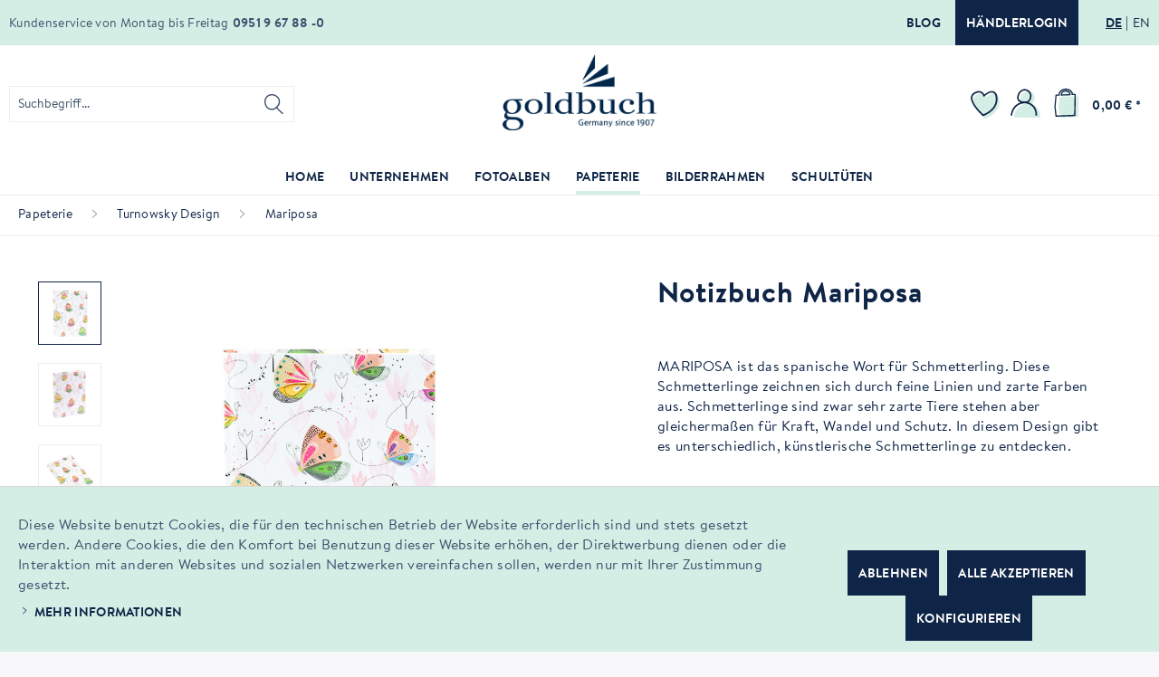

--- FILE ---
content_type: text/html; charset=UTF-8
request_url: https://www.goldbuch.de/papeterie/einschreibbuecher/notizbuecher/2751/notizbuch-mariposa?c=1059
body_size: 27437
content:
<!DOCTYPE html> <html class="no-js" lang="de" itemscope="itemscope" itemtype="http://schema.org/WebPage"> <head> <meta charset="utf-8"> <meta name="author" content="" /> <meta name="robots" content="index,follow" /> <meta name="revisit-after" content="15 days" /> <meta name="keywords" content="" /> <meta name="description" content="Notizbuch" /> <meta property="og:type" content="product" /> <meta property="og:site_name" content="Goldbuch" /> <meta property="og:url" content="https://www.goldbuch.de/papeterie/einschreibbuecher/notizbuecher/2751/notizbuch-mariposa" /> <meta property="og:title" content="Notizbuch Mariposa" /> <meta property="og:description" content="" /> <meta property="og:image" content="https://www.goldbuch.de/media/image/09/b5/bf/goldbuch_64589.jpg" /> <meta property="product:brand" content="Goldbuch" /> <meta property="product:price" content="15,49" /> <meta property="product:product_link" content="https://www.goldbuch.de/papeterie/einschreibbuecher/notizbuecher/2751/notizbuch-mariposa" /> <meta name="twitter:card" content="product" /> <meta name="twitter:site" content="Goldbuch" /> <meta name="twitter:title" content="Notizbuch Mariposa" /> <meta name="twitter:description" content="" /> <meta name="twitter:image" content="https://www.goldbuch.de/media/image/09/b5/bf/goldbuch_64589.jpg" /> <meta itemprop="copyrightHolder" content="Goldbuch" /> <meta itemprop="copyrightYear" content="2014" /> <meta itemprop="isFamilyFriendly" content="True" /> <meta itemprop="image" content="/themes/Frontend/Responsive/frontend/_public/src/img/logos/logo--tablet.png" /> <meta name="viewport" content="width=device-width, initial-scale=1.0"> <meta name="mobile-web-app-capable" content="yes"> <meta name="apple-mobile-web-app-title" content="Goldbuch"> <meta name="apple-mobile-web-app-capable" content="yes"> <meta name="apple-mobile-web-app-status-bar-style" content="default"> <link rel="alternate" hreflang="de-DE" href="https://www.goldbuch.de/papeterie/einschreibbuecher/notizbuecher/2751/notizbuch-mariposa" /> <link rel="alternate" hreflang="en-GB" href="https://www.goldbuch.de/en/stationery/notebooks-diaries/notebooks/2751/notizbuch-mariposa" /> <link rel="apple-touch-icon-precomposed" href="/custom/plugins/DmfGoldbuchTheme/Resources/Themes/Frontend/Goldbuch/frontend/_public/src/img/apple-touch-icon-precomposed.png"> <link rel="shortcut icon" href="/custom/plugins/DmfGoldbuchTheme/Resources/Themes/Frontend/Goldbuch/frontend/_public/src/img/favicon.ico"> <meta name="msapplication-navbutton-color" content="#D9400B" /> <meta name="application-name" content="Goldbuch" /> <meta name="msapplication-starturl" content="https://www.goldbuch.de/" /> <meta name="msapplication-window" content="width=1024;height=768" /> <meta name="msapplication-TileImage" content="/custom/plugins/DmfGoldbuchTheme/Resources/Themes/Frontend/Goldbuch/frontend/_public/src/img/win-tile-image.png"> <meta name="msapplication-TileColor" content="#D9400B"> <meta name="theme-color" content="#D9400B" /> <link rel="canonical" href="https://www.goldbuch.de/papeterie/einschreibbuecher/notizbuecher/2751/notizbuch-mariposa" /> <title itemprop="name"> Notizbuch Mariposa | Mariposa | Turnowsky Design | Papeterie | Goldbuch</title> <link href="/web/cache/1751964851_e84aa18845b95076f60bba54962c28e3.css" media="all" rel="stylesheet" type="text/css" /> </head> <body class="is--ctl-detail is--act-index" > <div data-paypalUnifiedMetaDataContainer="true" data-paypalUnifiedRestoreOrderNumberUrl="https://www.goldbuch.de/widgets/PaypalUnifiedOrderNumber/restoreOrderNumber" class="is--hidden"> </div> <div class="page-wrap"> <noscript class="noscript-main"> <div class="alert is--warning"> <div class="alert--icon"> <i class="icon--element icon--warning"></i> </div> <div class="alert--content"> Um Goldbuch in vollem Umfang nutzen zu k&ouml;nnen, empfehlen wir Ihnen Javascript in Ihrem Browser zu aktiveren. </div> </div> </noscript> <header class="header-main"> <div class="top-bar"> <div class="container block-group"> <nav class="top-bar--navigation block" role="menubar">  <div class="top-bar--blog_dealer-wrp"> <a href="https://goldbuch-blog.de/" title="Blog" class="btn btn--blog is--secondary" rel="nofollow noopener"> Blog </a> <a href="/b2b/PrivateLogin/index/requireReload/" title="Händlerlogin" class="btn btn--dealer_login is--primary"> Händlerlogin </a> </div> <div class="top-bar--language is--original navigation--entry "> <form method="post" id="language-form"> <ul class="lang-list"> <li class="lang-list--item"> <button type="submit" class="btn btn--languange-switch is--active" form="language-form" value="1" name="__shop" formtarget="_self"><span class="de_DE">DE</span> </button> <input type="hidden" name="__redirect" value="1"> </li> <li class="lang-list--item"> <button type="submit" class="btn btn--languange-switch" form="language-form" value="4" name="__shop" formtarget="_self"><span class="en_GB">EN</span> </button> <input type="hidden" name="__redirect" value="1"> </li> </ul> </form> </div>  </nav> <div class="service-info"> <span class="service-info--text">Kundenservice von Montag bis Freitag</span> <span class="service-info--phone-nr">0951 9 67 88 -0</span> </div> </div> </div> <div class="container header--navigation"> <div class="logo-main block-group" role="banner"> <div class="logo--shop block"> <a class="logo--link" href="https://www.goldbuch.de/" title="Goldbuch - zur Startseite wechseln"> <picture> <img srcset="/custom/plugins/DmfGoldbuchTheme/Resources/Themes/Frontend/Goldbuch/frontend/_public/src/img/logos/logo.svg" alt="Goldbuch - zur Startseite wechseln" title="Goldbuch"/> </picture> </a> </div> </div> <nav class="shop--navigation block-group"> <ul class="navigation--list block-group" role="menubar"> <li class="navigation--entry entry--menu-left" role="menuitem"> <a class="entry--link entry--trigger btn is--icon-left" href="#offcanvas--left" data-offcanvas="true" data-offCanvasSelector=".sidebar-main" aria-label="Menü"> <i class="icon--menu"></i> </a> </li> <li class="navigation--entry entry--search" role="menuitem" data-search="true" aria-haspopup="true" data-minLength="3"> <a class="btn entry--link entry--trigger" href="#show-hide--search" title="Suche anzeigen / schließen" aria-label="Suche anzeigen / schließen"> <i class="icon--search"></i> <span class="search--display">Suchen</span> </a> <form action="/search" method="get" class="main-search--form"> <input type="search" name="sSearch" aria-label="Suchbegriff..." class="main-search--field" autocomplete="off" autocapitalize="off" placeholder="Suchbegriff..." maxlength="30" /> <button type="submit" class="main-search--button" aria-label="Suchen"> <i class="icon--search"></i> <span class="main-search--text">Suchen</span> </button> <div class="form--ajax-loader">&nbsp;</div> </form> <div class="main-search--results"></div> </li>  <li class="navigation--entry entry--notepad" role="menuitem"> <a href="https://www.goldbuch.de/note" title="Merkzettel" aria-label="Merkzettel" class="btn notepad--link"> <img class="wishlist-icon" src="/custom/plugins/DmfGoldbuchTheme/Resources/Themes/Frontend/Goldbuch/frontend/_public/src/img/icons/wishlist.svg" alt="wishlist icon" /> </a> </li> <li class="navigation--entry entry--account with-slt" role="menuitem" data-offcanvas="true" data-offCanvasSelector=".account--dropdown-navigation"> <a href="https://www.goldbuch.de/account" title="Mein Konto" aria-label="Mein Konto" class="btn is--icon-left entry--link account--link"> <img class="account-icon" src="/custom/plugins/DmfGoldbuchTheme/Resources/Themes/Frontend/Goldbuch/frontend/_public/src/img/icons/user.svg" alt="account icon" /> </a> <div class="account--dropdown-navigation"> <div class="navigation--smartphone"> <div class="entry--close-off-canvas"> <a href="#close-account-menu" class="account--close-off-canvas" title="Menü schließen" aria-label="Menü schließen"> Menü schließen <i class="icon--arrow-right"></i> </a> </div> </div> <div class="account--menu is--rounded is--personalized"> <span class="navigation--headline"> Mein Konto </span> <div class="account--menu-container"> <ul class="sidebar--navigation navigation--list is--level0 show--active-items"> <li class="navigation--entry"> <span class="navigation--signin"> <a href="https://www.goldbuch.de/account#hide-registration" class="blocked--link btn is--primary navigation--signin-btn" data-collapseTarget="#registration" data-action="close"> Anmelden </a> <span class="navigation--register"> oder <a href="https://www.goldbuch.de/account#show-registration" class="blocked--link" data-collapseTarget="#registration" data-action="open"> registrieren </a> </span> </span> </li> <li class="navigation--entry"> <a href="https://www.goldbuch.de/account" title="Übersicht" class="navigation--link"> Übersicht </a> </li> <li class="navigation--entry"> <a href="https://www.goldbuch.de/account/profile" title="Persönliche Daten" class="navigation--link" rel="nofollow"> Persönliche Daten </a> </li> <li class="navigation--entry"> <a href="https://www.goldbuch.de/address/index/sidebar/" title="Adressen" class="navigation--link" rel="nofollow"> Adressen </a> </li> <li class="navigation--entry"> <a href="https://www.goldbuch.de/account/payment" title="Zahlungsarten" class="navigation--link" rel="nofollow"> Zahlungsarten </a> </li> <li class="navigation--entry"> <a href="https://www.goldbuch.de/account/orders" title="Bestellungen" class="navigation--link" rel="nofollow"> Bestellungen </a> </li> <li class="navigation--entry"> <a href="https://www.goldbuch.de/note" title="Merkzettel" class="navigation--link" rel="nofollow"> Merkzettel </a> </li> </ul> </div> </div> </div> </li> <li class="navigation--entry entry--cart" role="menuitem"> <a class="btn is--icon-left cart--link" href="https://www.goldbuch.de/checkout/cart" title="Warenkorb" aria-label="Warenkorb"> <span class="cart--display"> Warenkorb </span> <span class="badge is--primary is--minimal cart--quantity is--hidden">0</span> <img class="basket-icon" src="/custom/plugins/DmfGoldbuchTheme/Resources/Themes/Frontend/Goldbuch/frontend/_public/src/img/icons/cart.svg" alt="basket icon" /> <span class="cart--amount"> 0,00&nbsp;&euro; * </span> </a> <div class="ajax-loader">&nbsp;</div> </li>  </ul> </nav> <div class="container--ajax-cart" data-collapse-cart="true" data-displayMode="offcanvas"></div> </div> </header> <nav class="navigation-main"> <div class="container" data-menu-scroller="true" data-listSelector=".navigation--list.container" data-viewPortSelector=".navigation--list-wrapper"> <div class="navigation--list-wrapper"> <ul class="navigation--list container" role="menubar" itemscope="itemscope" itemtype="http://schema.org/SiteNavigationElement"> <li class="navigation--entry is--home" role="menuitem"><a class="navigation--link is--first" href="https://www.goldbuch.de/" title="Home" aria-label="Home" itemprop="url"><span itemprop="name">Home</span></a></li><li class="navigation--entry" role="menuitem"><a class="navigation--link" href="/ueber-uns" title="Unternehmen" aria-label="Unternehmen" itemprop="url"><span itemprop="name">Unternehmen</span></a></li><li class="navigation--entry" role="menuitem"><a class="navigation--link" href="https://www.goldbuch.de/fotoalben/" title="Fotoalben" aria-label="Fotoalben" itemprop="url"><span itemprop="name">Fotoalben</span></a></li><li class="navigation--entry is--active" role="menuitem"><a class="navigation--link is--active" href="https://www.goldbuch.de/papeterie/" title="Papeterie" aria-label="Papeterie" itemprop="url"><span itemprop="name">Papeterie</span></a></li><li class="navigation--entry" role="menuitem"><a class="navigation--link" href="https://www.goldbuch.de/bilderrahmen/" title="Bilderrahmen" aria-label="Bilderrahmen" itemprop="url"><span itemprop="name">Bilderrahmen</span></a></li><li class="navigation--entry" role="menuitem"><a class="navigation--link" href="https://www.goldbuch.de/schultueten/" title="Schultüten" aria-label="Schultüten" itemprop="url"><span itemprop="name">Schultüten</span></a></li> </ul> </div> <div class="advanced-menu" data-advanced-menu="true" data-hoverDelay="150"> <div class="menu--container"> <div class="button-container"> <a href="/ueber-uns" class="button--category" aria-label="Zur Kategorie Unternehmen" title="Zur Kategorie Unternehmen"> <i class="icon--arrow-right"></i> Zur Kategorie Unternehmen </a> <span class="button--close"> <i class="icon--cross"></i> </span> </div> <div class="content--wrapper has--content"> <ul class="menu--list menu--level-0 columns--4" style="width: 100%;"> <li class="menu--list-item item--level-0" style="width: 100%"> <a href="/ueber-goldbuch" class="menu--list-item-link" aria-label="Über uns" title="Über uns" target="_parent">Über uns</a> </li> <li class="menu--list-item item--level-0" style="width: 100%"> <a href="/team" class="menu--list-item-link" aria-label="Team" title="Team" target="_parent">Team</a> </li> <li class="menu--list-item item--level-0" style="width: 100%"> <a href="/produktwelt" class="menu--list-item-link" aria-label="Produktwelt" title="Produktwelt" target="_parent">Produktwelt</a> </li> <li class="menu--list-item item--level-0" style="width: 100%"> <a href="https://www.goldbuch.de/unternehmen/messen/" class="menu--list-item-link" aria-label="Messen" title="Messen">Messen</a> </li> <li class="menu--list-item item--level-0" style="width: 100%"> <a href="/nachhaltigkeit" class="menu--list-item-link" aria-label="Nachhaltigkeit" title="Nachhaltigkeit">Nachhaltigkeit</a> </li> <li class="menu--list-item item--level-0" style="width: 100%"> <a href="/kataloge" class="menu--list-item-link" aria-label="Kataloge" title="Kataloge" target="_parent">Kataloge</a> </li> <li class="menu--list-item item--level-0" style="width: 100%"> <a href="/unsere-manufaktur" class="menu--list-item-link" aria-label="Unsere Geschichte" title="Unsere Geschichte" target="_parent">Unsere Geschichte</a> </li> <li class="menu--list-item item--level-0" style="width: 100%"> <a href="/b2b/" class="menu--list-item-link" aria-label="Händlerbereich" title="Händlerbereich" target="_parent">Händlerbereich</a> </li> <li class="menu--list-item item--level-0" style="width: 100%"> <a href="https://goldbuch-blog.de/" class="menu--list-item-link" aria-label="Blog" title="Blog" target="_blank" rel="nofollow noopener">Blog</a> </li> </ul> </div> </div> <div class="menu--container"> <div class="button-container"> <a href="https://www.goldbuch.de/fotoalben/" class="button--category" aria-label="Zur Kategorie Fotoalben" title="Zur Kategorie Fotoalben"> <i class="icon--arrow-right"></i> Zur Kategorie Fotoalben </a> <span class="button--close"> <i class="icon--cross"></i> </span> </div> <div class="content--wrapper has--content"> <ul class="menu--list menu--level-0 columns--4" style="width: 100%;"> <li class="menu--list-item item--level-0" style="width: 100%"> <a href="https://www.goldbuch.de/fotoalben/unsere-klassiker/" class="menu--list-item-link" aria-label="Unsere Klassiker" title="Unsere Klassiker">Unsere Klassiker</a> <ul class="menu--list menu--level-1 columns--4"> <li class="menu--list-item item--level-1"> <a href="https://www.goldbuch.de/fotoalben/unsere-klassiker/bella-vista/" class="menu--list-item-link" aria-label="Bella Vista" title="Bella Vista">Bella Vista</a> </li> <li class="menu--list-item item--level-1"> <a href="https://www.goldbuch.de/fotoalben/unsere-klassiker/summertime/" class="menu--list-item-link" aria-label="Summertime" title="Summertime">Summertime</a> </li> <li class="menu--list-item item--level-1"> <a href="https://www.goldbuch.de/fotoalben/unsere-klassiker/naturliebe/" class="menu--list-item-link" aria-label="naturLiebe" title="naturLiebe">naturLiebe</a> </li> <li class="menu--list-item item--level-1"> <a href="https://www.goldbuch.de/fotoalben/unsere-klassiker/linum-2.0/" class="menu--list-item-link" aria-label="Linum 2.0" title="Linum 2.0">Linum 2.0</a> </li> <li class="menu--list-item item--level-1"> <a href="https://www.goldbuch.de/fotoalben/unsere-klassiker/leder-kunstleder/" class="menu--list-item-link" aria-label="Leder &amp; Kunstleder" title="Leder &amp; Kunstleder">Leder & Kunstleder</a> </li> <li class="menu--list-item item--level-1"> <a href="https://www.goldbuch.de/fotoalben/unsere-klassiker/coloration/" class="menu--list-item-link" aria-label="Coloration" title="Coloration">Coloration</a> </li> <li class="menu--list-item item--level-1"> <a href="https://www.goldbuch.de/fotoalben/unsere-klassiker/love-nature/" class="menu--list-item-link" aria-label="Love Nature" title="Love Nature">Love Nature</a> </li> <li class="menu--list-item item--level-1"> <a href="https://www.goldbuch.de/fotoalben/unsere-klassiker/diy-schraubalbum/" class="menu--list-item-link" aria-label="DIY-Schraubalbum" title="DIY-Schraubalbum">DIY-Schraubalbum</a> </li> <li class="menu--list-item item--level-1"> <a href="https://www.goldbuch.de/fotoalben/unsere-klassiker/h-o-m-e/" class="menu--list-item-link" aria-label="H o m e" title="H o m e">H o m e</a> </li> <li class="menu--list-item item--level-1"> <a href="https://www.goldbuch.de/fotoalben/unsere-klassiker/inspire-you/" class="menu--list-item-link" aria-label="Inspire you!" title="Inspire you!">Inspire you!</a> </li> </ul> </li> <li class="menu--list-item item--level-0" style="width: 100%"> <a href="https://www.goldbuch.de/fotoalben/hochzeit-liebe/" class="menu--list-item-link" aria-label="Hochzeit &amp; Liebe" title="Hochzeit &amp; Liebe">Hochzeit & Liebe</a> </li> <li class="menu--list-item item--level-0" style="width: 100%"> <a href="https://www.goldbuch.de/fotoalben/baby-kind/" class="menu--list-item-link" aria-label="Baby &amp; Kind" title="Baby &amp; Kind">Baby & Kind</a> </li> <li class="menu--list-item item--level-0" style="width: 100%"> <a href="https://www.goldbuch.de/fotoalben/babytagebuecher/" class="menu--list-item-link" aria-label="Babytagebücher" title="Babytagebücher">Babytagebücher</a> </li> <li class="menu--list-item item--level-0" style="width: 100%"> <a href="https://www.goldbuch.de/fotoalben/designalben/" class="menu--list-item-link" aria-label="Designalben" title="Designalben">Designalben</a> </li> <li class="menu--list-item item--level-0" style="width: 100%"> <a href="https://www.goldbuch.de/fotoalben/gaestebuecher/" class="menu--list-item-link" aria-label="Gästebücher" title="Gästebücher">Gästebücher</a> </li> <li class="menu--list-item item--level-0" style="width: 100%"> <a href="https://www.goldbuch.de/fotoalben/kommunion-konfirmation-firmung/" class="menu--list-item-link" aria-label="Kommunion, Konfirmation, Firmung" title="Kommunion, Konfirmation, Firmung">Kommunion, Konfirmation, Firmung</a> </li> <li class="menu--list-item item--level-0" style="width: 100%"> <a href="https://www.goldbuch.de/fotoalben/miniclick-album/" class="menu--list-item-link" aria-label="miniClick Album" title="miniClick Album">miniClick Album</a> </li> <li class="menu--list-item item--level-0" style="width: 100%"> <a href="https://www.goldbuch.de/fotoalben/diy-schraubalben/" class="menu--list-item-link" aria-label="DIY-Schraubalben" title="DIY-Schraubalben">DIY-Schraubalben</a> <ul class="menu--list menu--level-1 columns--4"> <li class="menu--list-item item--level-1"> <a href="https://www.goldbuch.de/fotoalben/diy-schraubalben/holdisplay/" class="menu--list-item-link" aria-label="Holdisplay" title="Holdisplay">Holdisplay</a> </li> <li class="menu--list-item item--level-1"> <a href="https://www.goldbuch.de/fotoalben/diy-schraubalben/albeneinband/" class="menu--list-item-link" aria-label="Albeneinband" title="Albeneinband">Albeneinband</a> </li> <li class="menu--list-item item--level-1"> <a href="https://www.goldbuch.de/fotoalben/diy-schraubalben/fotokarton/" class="menu--list-item-link" aria-label="Fotokarton" title="Fotokarton">Fotokarton</a> </li> <li class="menu--list-item item--level-1"> <a href="https://www.goldbuch.de/fotoalben/diy-schraubalben/schrauben-verlaengerungen/" class="menu--list-item-link" aria-label="Schrauben|Verlängerungen" title="Schrauben|Verlängerungen">Schrauben|Verlängerungen</a> </li> </ul> </li> <li class="menu--list-item item--level-0" style="width: 100%"> <a href="https://www.goldbuch.de/fotoalben/zubehoer/" class="menu--list-item-link" aria-label="Zubehör" title="Zubehör">Zubehör</a> <ul class="menu--list menu--level-1 columns--4"> <li class="menu--list-item item--level-1"> <a href="https://www.goldbuch.de/fotoalben/zubehoer/einbaende-fuer-schraubalben/" class="menu--list-item-link" aria-label="Einbände für Schraubalben" title="Einbände für Schraubalben">Einbände für Schraubalben</a> </li> <li class="menu--list-item item--level-1"> <a href="https://www.goldbuch.de/fotoalben/zubehoer/fotokarton/" class="menu--list-item-link" aria-label="Fotokarton" title="Fotokarton">Fotokarton</a> </li> <li class="menu--list-item item--level-1"> <a href="https://www.goldbuch.de/fotoalben/zubehoer/kreatives-gestalten/" class="menu--list-item-link" aria-label="Kreatives Gestalten" title="Kreatives Gestalten">Kreatives Gestalten</a> </li> <li class="menu--list-item item--level-1"> <a href="https://www.goldbuch.de/fotoalben/zubehoer/klebemittel/" class="menu--list-item-link" aria-label="Klebemittel" title="Klebemittel">Klebemittel</a> </li> <li class="menu--list-item item--level-1"> <a href="https://www.goldbuch.de/fotoalben/zubehoer/nachfuellsaetze/" class="menu--list-item-link" aria-label="Nachfüllsätze" title="Nachfüllsätze">Nachfüllsätze</a> </li> <li class="menu--list-item item--level-1"> <a href="https://www.goldbuch.de/fotoalben/zubehoer/schrauben-verlaengerungen/" class="menu--list-item-link" aria-label="Schrauben|Verlängerungen" title="Schrauben|Verlängerungen">Schrauben|Verlängerungen</a> </li> </ul> </li> <li class="menu--list-item item--level-0" style="width: 100%"> <a href="https://www.goldbuch.de/fotoalben/aktionen/" class="menu--list-item-link" aria-label="AKTIONEN" title="AKTIONEN">AKTIONEN</a> <ul class="menu--list menu--level-1 columns--4"> <li class="menu--list-item item--level-1"> <a href="https://www.goldbuch.de/fotoalben/aktionen/herbst-2025/" class="menu--list-item-link" aria-label="Herbst 2025" title="Herbst 2025">Herbst 2025</a> </li> </ul> </li> </ul> </div> </div> <div class="menu--container"> <div class="button-container"> <a href="https://www.goldbuch.de/papeterie/" class="button--category" aria-label="Zur Kategorie Papeterie" title="Zur Kategorie Papeterie"> <i class="icon--arrow-right"></i> Zur Kategorie Papeterie </a> <span class="button--close"> <i class="icon--cross"></i> </span> </div> <div class="content--wrapper has--content"> <ul class="menu--list menu--level-0 columns--4" style="width: 100%;"> <li class="menu--list-item item--level-0" style="width: 100%"> <a href="https://www.goldbuch.de/papeterie/einschreibbuecher/" class="menu--list-item-link" aria-label="Einschreibbücher" title="Einschreibbücher">Einschreibbücher</a> <ul class="menu--list menu--level-1 columns--4"> <li class="menu--list-item item--level-1"> <a href="https://www.goldbuch.de/papeterie/einschreibbuecher/notizbuecher/" class="menu--list-item-link" aria-label="Notizbücher" title="Notizbücher">Notizbücher</a> </li> <li class="menu--list-item item--level-1"> <a href="https://www.goldbuch.de/papeterie/einschreibbuecher/gaestebuecher/" class="menu--list-item-link" aria-label="Gästebücher" title="Gästebücher">Gästebücher</a> </li> <li class="menu--list-item item--level-1"> <a href="https://www.goldbuch.de/papeterie/einschreibbuecher/tagebuecher-erwachsene/" class="menu--list-item-link" aria-label="Tagebücher Erwachsene" title="Tagebücher Erwachsene">Tagebücher Erwachsene</a> </li> <li class="menu--list-item item--level-1"> <a href="https://www.goldbuch.de/papeterie/einschreibbuecher/adressbuecher/" class="menu--list-item-link" aria-label="Adressbücher" title="Adressbücher">Adressbücher</a> </li> <li class="menu--list-item item--level-1"> <a href="https://www.goldbuch.de/papeterie/einschreibbuecher/tagebuecher-kinder/" class="menu--list-item-link" aria-label="Tagebücher Kinder" title="Tagebücher Kinder">Tagebücher Kinder</a> </li> <li class="menu--list-item item--level-1"> <a href="https://www.goldbuch.de/papeterie/einschreibbuecher/poesiealben/" class="menu--list-item-link" aria-label="Poesiealben" title="Poesiealben">Poesiealben</a> </li> <li class="menu--list-item item--level-1"> <a href="https://www.goldbuch.de/papeterie/einschreibbuecher/freundebuecher/" class="menu--list-item-link" aria-label="Freundebücher" title="Freundebücher">Freundebücher</a> </li> <li class="menu--list-item item--level-1"> <a href="https://www.goldbuch.de/papeterie/einschreibbuecher/babytagebuecher/" class="menu--list-item-link" aria-label="Babytagebücher" title="Babytagebücher">Babytagebücher</a> </li> </ul> </li> <li class="menu--list-item item--level-0" style="width: 100%"> <a href="https://www.goldbuch.de/papeterie/sammeln-ordnen/" class="menu--list-item-link" aria-label="Sammeln &amp; Ordnen" title="Sammeln &amp; Ordnen">Sammeln & Ordnen</a> <ul class="menu--list menu--level-1 columns--4"> <li class="menu--list-item item--level-1"> <a href="https://www.goldbuch.de/papeterie/sammeln-ordnen/essen-trinken/" class="menu--list-item-link" aria-label="Essen &amp; Trinken" title="Essen &amp; Trinken">Essen & Trinken</a> </li> <li class="menu--list-item item--level-1"> <a href="https://www.goldbuch.de/papeterie/sammeln-ordnen/kartonagen/" class="menu--list-item-link" aria-label="Kartonagen" title="Kartonagen">Kartonagen</a> </li> <li class="menu--list-item item--level-1"> <a href="https://www.goldbuch.de/papeterie/sammeln-ordnen/ordner-ringbuecher/" class="menu--list-item-link" aria-label="Ordner &amp; Ringbücher" title="Ordner &amp; Ringbücher">Ordner & Ringbücher</a> </li> <li class="menu--list-item item--level-1"> <a href="https://www.goldbuch.de/papeterie/sammeln-ordnen/dokumentenmappen/" class="menu--list-item-link" aria-label="Dokumentenmappen" title="Dokumentenmappen">Dokumentenmappen</a> </li> <li class="menu--list-item item--level-1"> <a href="https://www.goldbuch.de/papeterie/sammeln-ordnen/sammelbox/" class="menu--list-item-link" aria-label="Sammelbox" title="Sammelbox">Sammelbox</a> </li> </ul> </li> <li class="menu--list-item item--level-0" style="width: 100%"> <a href="https://www.goldbuch.de/papeterie/schule-kindergarten/" class="menu--list-item-link" aria-label="Schule &amp; Kindergarten" title="Schule &amp; Kindergarten">Schule & Kindergarten</a> <ul class="menu--list menu--level-1 columns--4"> <li class="menu--list-item item--level-1"> <a href="https://www.goldbuch.de/papeterie/schule-kindergarten/schulserien/" class="menu--list-item-link" aria-label="Schulserien" title="Schulserien">Schulserien</a> </li> <li class="menu--list-item item--level-1"> <a href="https://www.goldbuch.de/papeterie/schule-kindergarten/freundebuecher/" class="menu--list-item-link" aria-label="Freundebücher" title="Freundebücher">Freundebücher</a> </li> <li class="menu--list-item item--level-1"> <a href="https://www.goldbuch.de/papeterie/schule-kindergarten/zeugnismappen/" class="menu--list-item-link" aria-label="Zeugnismappen" title="Zeugnismappen">Zeugnismappen</a> </li> <li class="menu--list-item item--level-1"> <a href="https://www.goldbuch.de/papeterie/schule-kindergarten/zertfikatsmappen/" class="menu--list-item-link" aria-label="Zertfikatsmappen" title="Zertfikatsmappen">Zertfikatsmappen</a> </li> <li class="menu--list-item item--level-1"> <a href="https://www.goldbuch.de/papeterie/schule-kindergarten/papierkoerbe-schreibunterlagen/" class="menu--list-item-link" aria-label="Papierkörbe &amp; Schreibunterlagen" title="Papierkörbe &amp; Schreibunterlagen">Papierkörbe & Schreibunterlagen</a> </li> <li class="menu--list-item item--level-1"> <a href="https://www.goldbuch.de/papeterie/schule-kindergarten/ordner-sammelmappen-heftboxen/" class="menu--list-item-link" aria-label="Ordner / Sammelmappen / Heftboxen" title="Ordner / Sammelmappen / Heftboxen">Ordner / Sammelmappen / Heftboxen</a> </li> </ul> </li> <li class="menu--list-item item--level-0" style="width: 100%"> <a href="https://www.goldbuch.de/papeterie/geschenke-verpacken/" class="menu--list-item-link" aria-label="Geschenke verpacken" title="Geschenke verpacken">Geschenke verpacken</a> <ul class="menu--list menu--level-1 columns--4"> <li class="menu--list-item item--level-1"> <a href="https://www.goldbuch.de/papeterie/geschenke-verpacken/geschenktueten/" class="menu--list-item-link" aria-label="Geschenktüten" title="Geschenktüten">Geschenktüten</a> </li> <li class="menu--list-item item--level-1"> <a href="https://www.goldbuch.de/papeterie/geschenke-verpacken/kartonagen/" class="menu--list-item-link" aria-label="Kartonagen" title="Kartonagen">Kartonagen</a> </li> <li class="menu--list-item item--level-1"> <a href="https://www.goldbuch.de/papeterie/geschenke-verpacken/geschenkpapiere/" class="menu--list-item-link" aria-label="Geschenkpapiere" title="Geschenkpapiere">Geschenkpapiere</a> </li> <li class="menu--list-item item--level-1"> <a href="https://www.goldbuch.de/papeterie/geschenke-verpacken/geschenktragetaschen/" class="menu--list-item-link" aria-label="Geschenktragetaschen" title="Geschenktragetaschen">Geschenktragetaschen</a> </li> </ul> </li> <li class="menu--list-item item--level-0" style="width: 100%"> <a href="https://www.goldbuch.de/papeterie/turnowsky-design/" class="menu--list-item-link" aria-label="Turnowsky Design" title="Turnowsky Design">Turnowsky Design</a> <ul class="menu--list menu--level-1 columns--4"> <li class="menu--list-item item--level-1"> <a href="https://www.goldbuch.de/papeterie/turnowsky-design/secret-garden/" class="menu--list-item-link" aria-label="Secret Garden" title="Secret Garden">Secret Garden</a> </li> <li class="menu--list-item item--level-1"> <a href="https://www.goldbuch.de/papeterie/turnowsky-design/tropical/" class="menu--list-item-link" aria-label="Tropical" title="Tropical">Tropical</a> </li> <li class="menu--list-item item--level-1"> <a href="https://www.goldbuch.de/papeterie/turnowsky-design/nature-s-melody/" class="menu--list-item-link" aria-label="Nature&#039;s Melody" title="Nature&#039;s Melody">Nature's Melody</a> </li> <li class="menu--list-item item--level-1"> <a href="https://www.goldbuch.de/papeterie/turnowsky-design/insignia/" class="menu--list-item-link" aria-label="Insignia" title="Insignia">Insignia</a> </li> <li class="menu--list-item item--level-1"> <a href="https://www.goldbuch.de/papeterie/turnowsky-design/ribbone/" class="menu--list-item-link" aria-label="Ribboné" title="Ribboné">Ribboné</a> </li> <li class="menu--list-item item--level-1"> <a href="https://www.goldbuch.de/papeterie/turnowsky-design/velvet-bloom/" class="menu--list-item-link" aria-label="Velvet Bloom" title="Velvet Bloom">Velvet Bloom</a> </li> <li class="menu--list-item item--level-1"> <a href="https://www.goldbuch.de/papeterie/turnowsky-design/orchid-mood/" class="menu--list-item-link" aria-label="Orchid Mood" title="Orchid Mood">Orchid Mood</a> </li> <li class="menu--list-item item--level-1"> <a href="https://www.goldbuch.de/papeterie/turnowsky-design/garden-calm/" class="menu--list-item-link" aria-label="Garden Calm" title="Garden Calm">Garden Calm</a> </li> <li class="menu--list-item item--level-1"> <a href="https://www.goldbuch.de/papeterie/turnowsky-design/wild-life/" class="menu--list-item-link" aria-label="Wild Life" title="Wild Life">Wild Life</a> </li> <li class="menu--list-item item--level-1"> <a href="https://www.goldbuch.de/papeterie/turnowsky-design/sweet-beat/" class="menu--list-item-link" aria-label="Sweet Beat" title="Sweet Beat">Sweet Beat</a> </li> <li class="menu--list-item item--level-1"> <a href="https://www.goldbuch.de/papeterie/turnowsky-design/good-vibes/" class="menu--list-item-link" aria-label="Good Vibes" title="Good Vibes">Good Vibes</a> </li> <li class="menu--list-item item--level-1"> <a href="https://www.goldbuch.de/papeterie/turnowsky-design/floral-embrace/" class="menu--list-item-link" aria-label="Floral Embrace" title="Floral Embrace">Floral Embrace</a> </li> <li class="menu--list-item item--level-1"> <a href="https://www.goldbuch.de/papeterie/turnowsky-design/garden-chic/" class="menu--list-item-link" aria-label="Garden Chic" title="Garden Chic">Garden Chic</a> </li> <li class="menu--list-item item--level-1"> <a href="https://www.goldbuch.de/papeterie/turnowsky-design/free-flow/" class="menu--list-item-link" aria-label="Free Flow" title="Free Flow">Free Flow</a> </li> <li class="menu--list-item item--level-1"> <a href="https://www.goldbuch.de/papeterie/turnowsky-design/aquarell-fantasies/" class="menu--list-item-link" aria-label="Aquarell Fantasies" title="Aquarell Fantasies">Aquarell Fantasies</a> </li> <li class="menu--list-item item--level-1"> <a href="https://www.goldbuch.de/papeterie/turnowsky-design/forever-spring/" class="menu--list-item-link" aria-label="Forever Spring" title="Forever Spring">Forever Spring</a> </li> <li class="menu--list-item item--level-1"> <a href="https://www.goldbuch.de/papeterie/turnowsky-design/balloon-party/" class="menu--list-item-link" aria-label="Balloon Party" title="Balloon Party">Balloon Party</a> </li> <li class="menu--list-item item--level-1"> <a href="https://www.goldbuch.de/papeterie/turnowsky-design/my-rainbow/" class="menu--list-item-link" aria-label="My Rainbow" title="My Rainbow">My Rainbow</a> </li> <li class="menu--list-item item--level-1"> <a href="https://www.goldbuch.de/papeterie/turnowsky-design/blue-whale/" class="menu--list-item-link" aria-label="Blue Whale" title="Blue Whale">Blue Whale</a> </li> <li class="menu--list-item item--level-1"> <a href="https://www.goldbuch.de/papeterie/turnowsky-design/charming-heart/" class="menu--list-item-link" aria-label="Charming Heart" title="Charming Heart">Charming Heart</a> </li> <li class="menu--list-item item--level-1"> <a href="https://www.goldbuch.de/papeterie/turnowsky-design/floral-tandem/" class="menu--list-item-link" aria-label="Floral Tandem" title="Floral Tandem">Floral Tandem</a> </li> <li class="menu--list-item item--level-1"> <a href="https://www.goldbuch.de/papeterie/turnowsky-design/flowery-bike/" class="menu--list-item-link" aria-label="Flowery Bike" title="Flowery Bike">Flowery Bike</a> </li> <li class="menu--list-item item--level-1"> <a href="https://www.goldbuch.de/papeterie/turnowsky-design/botanicals/" class="menu--list-item-link" aria-label="Botanicals" title="Botanicals">Botanicals</a> </li> <li class="menu--list-item item--level-1"> <a href="https://www.goldbuch.de/papeterie/turnowsky-design/love-happiness/" class="menu--list-item-link" aria-label="Love &amp; Happiness" title="Love &amp; Happiness">Love & Happiness</a> </li> <li class="menu--list-item item--level-1"> <a href="https://www.goldbuch.de/papeterie/turnowsky-design/verano-light-dark/" class="menu--list-item-link" aria-label="Verano light &amp; dark" title="Verano light &amp; dark">Verano light & dark</a> </li> <li class="menu--list-item item--level-1"> <a href="https://www.goldbuch.de/papeterie/turnowsky-design/summer-meadow/" class="menu--list-item-link" aria-label="Summer Meadow" title="Summer Meadow">Summer Meadow</a> </li> <li class="menu--list-item item--level-1"> <a href="https://www.goldbuch.de/papeterie/turnowsky-design/sunflower/" class="menu--list-item-link" aria-label="Sunflower" title="Sunflower">Sunflower</a> </li> <li class="menu--list-item item--level-1"> <a href="https://www.goldbuch.de/papeterie/turnowsky-design/finamente/" class="menu--list-item-link" aria-label="Finamente" title="Finamente">Finamente</a> </li> <li class="menu--list-item item--level-1"> <a href="https://www.goldbuch.de/papeterie/turnowsky-design/mariposa/" class="menu--list-item-link" aria-label="Mariposa" title="Mariposa">Mariposa</a> </li> <li class="menu--list-item item--level-1"> <a href="https://www.goldbuch.de/papeterie/turnowsky-design/toy-zoo/" class="menu--list-item-link" aria-label="Toy Zoo" title="Toy Zoo">Toy Zoo</a> </li> <li class="menu--list-item item--level-1"> <a href="https://www.goldbuch.de/papeterie/turnowsky-design/golden-heart/" class="menu--list-item-link" aria-label="Golden Heart" title="Golden Heart">Golden Heart</a> </li> <li class="menu--list-item item--level-1"> <a href="https://www.goldbuch.de/papeterie/turnowsky-design/pianta-rossa/" class="menu--list-item-link" aria-label="Pianta Rossa" title="Pianta Rossa">Pianta Rossa</a> </li> <li class="menu--list-item item--level-1"> <a href="https://www.goldbuch.de/papeterie/turnowsky-design/felino/" class="menu--list-item-link" aria-label="Felino" title="Felino">Felino</a> </li> <li class="menu--list-item item--level-1"> <a href="https://www.goldbuch.de/papeterie/turnowsky-design/hang-out/" class="menu--list-item-link" aria-label="Hang out" title="Hang out">Hang out</a> </li> <li class="menu--list-item item--level-1"> <a href="https://www.goldbuch.de/papeterie/turnowsky-design/universe/" class="menu--list-item-link" aria-label="Universe" title="Universe">Universe</a> </li> <li class="menu--list-item item--level-1"> <a href="https://www.goldbuch.de/papeterie/turnowsky-design/loving-birds/" class="menu--list-item-link" aria-label="Loving Birds" title="Loving Birds">Loving Birds</a> </li> <li class="menu--list-item item--level-1"> <a href="https://www.goldbuch.de/papeterie/turnowsky-design/lucky-clover/" class="menu--list-item-link" aria-label="Lucky Clover" title="Lucky Clover">Lucky Clover</a> </li> <li class="menu--list-item item--level-1"> <a href="https://www.goldbuch.de/papeterie/turnowsky-design/pavo/" class="menu--list-item-link" aria-label="Pavo" title="Pavo">Pavo</a> </li> <li class="menu--list-item item--level-1"> <a href="https://www.goldbuch.de/papeterie/turnowsky-design/peony/" class="menu--list-item-link" aria-label="Peony" title="Peony">Peony</a> </li> <li class="menu--list-item item--level-1"> <a href="https://www.goldbuch.de/papeterie/turnowsky-design/resting-sun/" class="menu--list-item-link" aria-label="Resting Sun" title="Resting Sun">Resting Sun</a> </li> <li class="menu--list-item item--level-1"> <a href="https://www.goldbuch.de/papeterie/turnowsky-design/sparrow/" class="menu--list-item-link" aria-label="Sparrow" title="Sparrow">Sparrow</a> </li> </ul> </li> <li class="menu--list-item item--level-0" style="width: 100%"> <a href="https://www.goldbuch.de/papeterie/reisen/" class="menu--list-item-link" aria-label="Reisen" title="Reisen">Reisen</a> </li> <li class="menu--list-item item--level-0" style="width: 100%"> <a href="https://www.goldbuch.de/papeterie/clean-ocean/" class="menu--list-item-link" aria-label="clean Ocean" title="clean Ocean">clean Ocean</a> </li> <li class="menu--list-item item--level-0" style="width: 100%"> <a href="https://www.goldbuch.de/papeterie/linum-2.0/" class="menu--list-item-link" aria-label="Linum 2.0" title="Linum 2.0">Linum 2.0</a> </li> <li class="menu--list-item item--level-0" style="width: 100%"> <a href="https://www.goldbuch.de/papeterie/wohlfuehlmomente/" class="menu--list-item-link" aria-label="Wohlfühlmomente" title="Wohlfühlmomente">Wohlfühlmomente</a> <ul class="menu--list menu--level-1 columns--4"> <li class="menu--list-item item--level-1"> <a href="https://www.goldbuch.de/papeterie/wohlfuehlmomente/porzellantassen/" class="menu--list-item-link" aria-label="Porzellantassen" title="Porzellantassen">Porzellantassen</a> </li> <li class="menu--list-item item--level-1"> <a href="https://www.goldbuch.de/papeterie/wohlfuehlmomente/duftkerzen/" class="menu--list-item-link" aria-label="Duftkerzen" title="Duftkerzen">Duftkerzen</a> </li> </ul> </li> <li class="menu--list-item item--level-0" style="width: 100%"> <a href="https://www.goldbuch.de/papeterie/schreiben-mehr.../" class="menu--list-item-link" aria-label="Schreiben &amp; mehr..." title="Schreiben &amp; mehr...">Schreiben & mehr...</a> </li> </ul> </div> </div> <div class="menu--container"> <div class="button-container"> <a href="https://www.goldbuch.de/bilderrahmen/" class="button--category" aria-label="Zur Kategorie Bilderrahmen" title="Zur Kategorie Bilderrahmen"> <i class="icon--arrow-right"></i> Zur Kategorie Bilderrahmen </a> <span class="button--close"> <i class="icon--cross"></i> </span> </div> <div class="content--wrapper has--content"> <ul class="menu--list menu--level-0 columns--4" style="width: 100%;"> <li class="menu--list-item item--level-0" style="width: 100%"> <a href="https://www.goldbuch.de/bilderrahmen/n-e-u/" class="menu--list-item-link" aria-label="N e u" title="N e u">N e u</a> </li> <li class="menu--list-item item--level-0" style="width: 100%"> <a href="https://www.goldbuch.de/bilderrahmen/puzzle/" class="menu--list-item-link" aria-label="Puzzle" title="Puzzle">Puzzle</a> </li> <li class="menu--list-item item--level-0" style="width: 100%"> <a href="https://www.goldbuch.de/bilderrahmen/your-gallery/" class="menu--list-item-link" aria-label="Your Gallery" title="Your Gallery">Your Gallery</a> </li> <li class="menu--list-item item--level-0" style="width: 100%"> <a href="https://www.goldbuch.de/bilderrahmen/acryl-rahmen/" class="menu--list-item-link" aria-label="Acryl-Rahmen" title="Acryl-Rahmen">Acryl-Rahmen</a> </li> <li class="menu--list-item item--level-0" style="width: 100%"> <a href="https://www.goldbuch.de/bilderrahmen/rahmen-in-allen-farben/" class="menu--list-item-link" aria-label="Rahmen in allen Farben" title="Rahmen in allen Farben">Rahmen in allen Farben</a> </li> <li class="menu--list-item item--level-0" style="width: 100%"> <a href="https://www.goldbuch.de/bilderrahmen/metallrahmen/" class="menu--list-item-link" aria-label="Metallrahmen" title="Metallrahmen">Metallrahmen</a> </li> <li class="menu--list-item item--level-0" style="width: 100%"> <a href="https://www.goldbuch.de/bilderrahmen/glasrahmen/" class="menu--list-item-link" aria-label="Glasrahmen" title="Glasrahmen">Glasrahmen</a> </li> <li class="menu--list-item item--level-0" style="width: 100%"> <a href="https://www.goldbuch.de/bilderrahmen/holzrahmen/" class="menu--list-item-link" aria-label="Holzrahmen" title="Holzrahmen">Holzrahmen</a> </li> <li class="menu--list-item item--level-0" style="width: 100%"> <a href="https://www.goldbuch.de/bilderrahmen/hochzeit-liebe/" class="menu--list-item-link" aria-label="Hochzeit &amp; Liebe" title="Hochzeit &amp; Liebe">Hochzeit & Liebe</a> </li> <li class="menu--list-item item--level-0" style="width: 100%"> <a href="https://www.goldbuch.de/bilderrahmen/baby-kind/" class="menu--list-item-link" aria-label="Baby &amp; Kind" title="Baby &amp; Kind">Baby & Kind</a> </li> <li class="menu--list-item item--level-0" style="width: 100%"> <a href="https://www.goldbuch.de/bilderrahmen/fotogeschenke/" class="menu--list-item-link" aria-label="Fotogeschenke" title="Fotogeschenke">Fotogeschenke</a> </li> <li class="menu--list-item item--level-0" style="width: 100%"> <a href="https://www.goldbuch.de/bilderrahmen/aktionen/" class="menu--list-item-link" aria-label="AKTIONEN" title="AKTIONEN">AKTIONEN</a> </li> </ul> </div> </div> <div class="menu--container"> <div class="button-container"> <a href="https://www.goldbuch.de/schultueten/" class="button--category" aria-label="Zur Kategorie Schultüten" title="Zur Kategorie Schultüten"> <i class="icon--arrow-right"></i> Zur Kategorie Schultüten </a> <span class="button--close"> <i class="icon--cross"></i> </span> </div> <div class="content--wrapper has--content"> <ul class="menu--list menu--level-0 columns--4" style="width: 100%;"> <li class="menu--list-item item--level-0" style="width: 100%"> <a href="https://www.goldbuch.de/schultueten/mit-licht-sound-effekt/" class="menu--list-item-link" aria-label="mit Licht- &amp; Sound-Effekt" title="mit Licht- &amp; Sound-Effekt">mit Licht- & Sound-Effekt</a> </li> <li class="menu--list-item item--level-0" style="width: 100%"> <a href="https://www.goldbuch.de/schultueten/motivschultueten/" class="menu--list-item-link" aria-label="Motivschultüten" title="Motivschultüten">Motivschultüten</a> </li> <li class="menu--list-item item--level-0" style="width: 100%"> <a href="https://www.goldbuch.de/schultueten/geschwistertueten/" class="menu--list-item-link" aria-label="Geschwistertüten" title="Geschwistertüten">Geschwistertüten</a> </li> <li class="menu--list-item item--level-0" style="width: 100%"> <a href="https://www.goldbuch.de/schultueten/geschenktueten/" class="menu--list-item-link" aria-label="Geschenktüten" title="Geschenktüten">Geschenktüten</a> </li> <li class="menu--list-item item--level-0" style="width: 100%"> <a href="https://www.goldbuch.de/schultueten/bastelschultueten/" class="menu--list-item-link" aria-label="Bastelschultüten" title="Bastelschultüten">Bastelschultüten</a> </li> <li class="menu--list-item item--level-0" style="width: 100%"> <a href="https://www.goldbuch.de/schultueten/sortimente-verkaufsstaender/" class="menu--list-item-link" aria-label="Sortimente &amp; Verkaufsständer" title="Sortimente &amp; Verkaufsständer">Sortimente & Verkaufsständer</a> </li> </ul> </div> </div> </div> </div> </nav> <div class="breadcrumb-container"> <nav class="content--breadcrumb block"> <ul class="breadcrumb--list" role="menu" itemscope itemtype="http://schema.org/BreadcrumbList"> <li role="menuitem" class="breadcrumb--entry" itemprop="itemListElement" itemscope itemtype="http://schema.org/ListItem"> <a class="breadcrumb--link" href="https://www.goldbuch.de/papeterie/" title="Papeterie" itemprop="item"> <link itemprop="url" href="https://www.goldbuch.de/papeterie/" /> <span class="breadcrumb--title" itemprop="name">Papeterie</span> </a> <meta itemprop="position" content="0" /> </li> <li role="none" class="breadcrumb--separator"> <i class="icon--arrow-right"></i> </li> <li role="menuitem" class="breadcrumb--entry" itemprop="itemListElement" itemscope itemtype="http://schema.org/ListItem"> <a class="breadcrumb--link" href="https://www.goldbuch.de/papeterie/turnowsky-design/" title="Turnowsky Design" itemprop="item"> <link itemprop="url" href="https://www.goldbuch.de/papeterie/turnowsky-design/" /> <span class="breadcrumb--title" itemprop="name">Turnowsky Design</span> </a> <meta itemprop="position" content="1" /> </li> <li role="none" class="breadcrumb--separator"> <i class="icon--arrow-right"></i> </li> <li role="menuitem" class="breadcrumb--entry is--active" itemprop="itemListElement" itemscope itemtype="http://schema.org/ListItem"> <a class="breadcrumb--link" href="https://www.goldbuch.de/papeterie/turnowsky-design/mariposa/" title="Mariposa" itemprop="item"> <link itemprop="url" href="https://www.goldbuch.de/papeterie/turnowsky-design/mariposa/" /> <span class="breadcrumb--title" itemprop="name">Mariposa</span> </a> <meta itemprop="position" content="2" /> </li> </ul> </nav> </div> <section class="content-main container block-group"> <div class="content-main--inner"> <aside class="sidebar-main off-canvas"> <div class="navigation--smartphone"> <ul class="navigation--list "> <li class="navigation--entry entry--close-off-canvas"> <a href="#close-categories-menu" title="Menü schließen" class="navigation--link"> Menü schließen <i class="icon--arrow-right"></i> </a> </li> </ul> <div class="mobile--switches">  <div class="top-bar--blog_dealer-wrp"> <a href="https://goldbuch-blog.de/" title="Blog" class="btn btn--blog is--secondary" rel="nofollow noopener"> Blog </a> <a href="/b2b/PrivateLogin/index/requireReload/" title="Händlerlogin" class="btn btn--dealer_login is--primary"> Händlerlogin </a> </div> <div class="top-bar--language is--original navigation--entry "> <form method="post" id="language-form"> <ul class="lang-list"> <li class="lang-list--item"> <button type="submit" class="btn btn--languange-switch is--active" form="language-form" value="1" name="__shop" formtarget="_self"><span class="de_DE">DE</span> </button> <input type="hidden" name="__redirect" value="1"> </li> <li class="lang-list--item"> <button type="submit" class="btn btn--languange-switch" form="language-form" value="4" name="__shop" formtarget="_self"><span class="en_GB">EN</span> </button> <input type="hidden" name="__redirect" value="1"> </li> </ul> </form> </div>  </div> </div> <div class="sidebar--categories-wrapper" data-subcategory-nav="true" data-mainCategoryId="3" data-categoryId="1059" data-fetchUrl="/widgets/listing/getCategory/categoryId/1059"> <div class="categories--headline navigation--headline"> Kategorien </div> <div class="sidebar--categories-navigation"> <ul class="sidebar--navigation categories--navigation navigation--list is--drop-down is--level0 is--rounded" role="menu"> <li class="navigation--entry has--sub-children" role="menuitem"> <a class="navigation--link link--go-forward" href="/ueber-uns" data-categoryId="825" data-fetchUrl="/widgets/listing/getCategory/categoryId/825" title="Unternehmen" > Unternehmen <span class="is--icon-right"> <i class="icon--arrow-right"></i> </span> </a> </li> <li class="navigation--entry has--sub-children" role="menuitem"> <a class="navigation--link link--go-forward" href="https://www.goldbuch.de/fotoalben/" data-categoryId="6" data-fetchUrl="/widgets/listing/getCategory/categoryId/6" title="Fotoalben" > Fotoalben <span class="is--icon-right"> <i class="icon--arrow-right"></i> </span> </a> </li> <li class="navigation--entry is--active has--sub-categories has--sub-children" role="menuitem"> <a class="navigation--link is--active has--sub-categories link--go-forward" href="https://www.goldbuch.de/papeterie/" data-categoryId="552" data-fetchUrl="/widgets/listing/getCategory/categoryId/552" title="Papeterie" > Papeterie <span class="is--icon-right"> <i class="icon--arrow-right"></i> </span> </a> <ul class="sidebar--navigation categories--navigation navigation--list is--level1 is--rounded" role="menu"> <li class="navigation--entry has--sub-children" role="menuitem"> <a class="navigation--link link--go-forward" href="https://www.goldbuch.de/papeterie/einschreibbuecher/" data-categoryId="560" data-fetchUrl="/widgets/listing/getCategory/categoryId/560" title="Einschreibbücher" > Einschreibbücher <span class="is--icon-right"> <i class="icon--arrow-right"></i> </span> </a> </li> <li class="navigation--entry has--sub-children" role="menuitem"> <a class="navigation--link link--go-forward" href="https://www.goldbuch.de/papeterie/sammeln-ordnen/" data-categoryId="582" data-fetchUrl="/widgets/listing/getCategory/categoryId/582" title="Sammeln &amp; Ordnen" > Sammeln & Ordnen <span class="is--icon-right"> <i class="icon--arrow-right"></i> </span> </a> </li> <li class="navigation--entry has--sub-children" role="menuitem"> <a class="navigation--link link--go-forward" href="https://www.goldbuch.de/papeterie/schule-kindergarten/" data-categoryId="588" data-fetchUrl="/widgets/listing/getCategory/categoryId/588" title="Schule &amp; Kindergarten" > Schule & Kindergarten <span class="is--icon-right"> <i class="icon--arrow-right"></i> </span> </a> </li> <li class="navigation--entry has--sub-children" role="menuitem"> <a class="navigation--link link--go-forward" href="https://www.goldbuch.de/papeterie/geschenke-verpacken/" data-categoryId="569" data-fetchUrl="/widgets/listing/getCategory/categoryId/569" title="Geschenke verpacken" > Geschenke verpacken <span class="is--icon-right"> <i class="icon--arrow-right"></i> </span> </a> </li> <li class="navigation--entry is--active has--sub-categories has--sub-children" role="menuitem"> <a class="navigation--link is--active has--sub-categories link--go-forward" href="https://www.goldbuch.de/papeterie/turnowsky-design/" data-categoryId="595" data-fetchUrl="/widgets/listing/getCategory/categoryId/595" title="Turnowsky Design" > Turnowsky Design <span class="is--icon-right"> <i class="icon--arrow-right"></i> </span> </a> <ul class="sidebar--navigation categories--navigation navigation--list is--level2 navigation--level-high is--rounded" role="menu"> <li class="navigation--entry" role="menuitem"> <a class="navigation--link" href="https://www.goldbuch.de/papeterie/turnowsky-design/secret-garden/" data-categoryId="1188" data-fetchUrl="/widgets/listing/getCategory/categoryId/1188" title="Secret Garden" > Secret Garden </a> </li> <li class="navigation--entry" role="menuitem"> <a class="navigation--link" href="https://www.goldbuch.de/papeterie/turnowsky-design/tropical/" data-categoryId="1169" data-fetchUrl="/widgets/listing/getCategory/categoryId/1169" title="Tropical" > Tropical </a> </li> <li class="navigation--entry" role="menuitem"> <a class="navigation--link" href="https://www.goldbuch.de/papeterie/turnowsky-design/nature-s-melody/" data-categoryId="1094" data-fetchUrl="/widgets/listing/getCategory/categoryId/1094" title="Nature&#039;s Melody" > Nature's Melody </a> </li> <li class="navigation--entry" role="menuitem"> <a class="navigation--link" href="https://www.goldbuch.de/papeterie/turnowsky-design/insignia/" data-categoryId="1092" data-fetchUrl="/widgets/listing/getCategory/categoryId/1092" title="Insignia" > Insignia </a> </li> <li class="navigation--entry" role="menuitem"> <a class="navigation--link" href="https://www.goldbuch.de/papeterie/turnowsky-design/ribbone/" data-categoryId="1187" data-fetchUrl="/widgets/listing/getCategory/categoryId/1187" title="Ribboné" > Ribboné </a> </li> <li class="navigation--entry" role="menuitem"> <a class="navigation--link" href="https://www.goldbuch.de/papeterie/turnowsky-design/velvet-bloom/" data-categoryId="1189" data-fetchUrl="/widgets/listing/getCategory/categoryId/1189" title="Velvet Bloom" > Velvet Bloom </a> </li> <li class="navigation--entry" role="menuitem"> <a class="navigation--link" href="https://www.goldbuch.de/papeterie/turnowsky-design/orchid-mood/" data-categoryId="1186" data-fetchUrl="/widgets/listing/getCategory/categoryId/1186" title="Orchid Mood" > Orchid Mood </a> </li> <li class="navigation--entry" role="menuitem"> <a class="navigation--link" href="https://www.goldbuch.de/papeterie/turnowsky-design/garden-calm/" data-categoryId="1197" data-fetchUrl="/widgets/listing/getCategory/categoryId/1197" title="Garden Calm" > Garden Calm </a> </li> <li class="navigation--entry" role="menuitem"> <a class="navigation--link" href="https://www.goldbuch.de/papeterie/turnowsky-design/wild-life/" data-categoryId="1199" data-fetchUrl="/widgets/listing/getCategory/categoryId/1199" title="Wild Life" > Wild Life </a> </li> <li class="navigation--entry" role="menuitem"> <a class="navigation--link" href="https://www.goldbuch.de/papeterie/turnowsky-design/sweet-beat/" data-categoryId="1198" data-fetchUrl="/widgets/listing/getCategory/categoryId/1198" title="Sweet Beat" > Sweet Beat </a> </li> <li class="navigation--entry" role="menuitem"> <a class="navigation--link" href="https://www.goldbuch.de/papeterie/turnowsky-design/good-vibes/" data-categoryId="1185" data-fetchUrl="/widgets/listing/getCategory/categoryId/1185" title="Good Vibes" > Good Vibes </a> </li> <li class="navigation--entry" role="menuitem"> <a class="navigation--link" href="https://www.goldbuch.de/papeterie/turnowsky-design/floral-embrace/" data-categoryId="1196" data-fetchUrl="/widgets/listing/getCategory/categoryId/1196" title="Floral Embrace" > Floral Embrace </a> </li> <li class="navigation--entry" role="menuitem"> <a class="navigation--link" href="https://www.goldbuch.de/papeterie/turnowsky-design/garden-chic/" data-categoryId="1073" data-fetchUrl="/widgets/listing/getCategory/categoryId/1073" title="Garden Chic" > Garden Chic </a> </li> <li class="navigation--entry" role="menuitem"> <a class="navigation--link" href="https://www.goldbuch.de/papeterie/turnowsky-design/free-flow/" data-categoryId="1091" data-fetchUrl="/widgets/listing/getCategory/categoryId/1091" title="Free Flow" > Free Flow </a> </li> <li class="navigation--entry" role="menuitem"> <a class="navigation--link" href="https://www.goldbuch.de/papeterie/turnowsky-design/aquarell-fantasies/" data-categoryId="1083" data-fetchUrl="/widgets/listing/getCategory/categoryId/1083" title="Aquarell Fantasies" > Aquarell Fantasies </a> </li> <li class="navigation--entry" role="menuitem"> <a class="navigation--link" href="https://www.goldbuch.de/papeterie/turnowsky-design/forever-spring/" data-categoryId="1090" data-fetchUrl="/widgets/listing/getCategory/categoryId/1090" title="Forever Spring" > Forever Spring </a> </li> <li class="navigation--entry" role="menuitem"> <a class="navigation--link" href="https://www.goldbuch.de/papeterie/turnowsky-design/balloon-party/" data-categoryId="1084" data-fetchUrl="/widgets/listing/getCategory/categoryId/1084" title="Balloon Party" > Balloon Party </a> </li> <li class="navigation--entry" role="menuitem"> <a class="navigation--link" href="https://www.goldbuch.de/papeterie/turnowsky-design/my-rainbow/" data-categoryId="1145" data-fetchUrl="/widgets/listing/getCategory/categoryId/1145" title="My Rainbow" > My Rainbow </a> </li> <li class="navigation--entry" role="menuitem"> <a class="navigation--link" href="https://www.goldbuch.de/papeterie/turnowsky-design/blue-whale/" data-categoryId="1085" data-fetchUrl="/widgets/listing/getCategory/categoryId/1085" title="Blue Whale" > Blue Whale </a> </li> <li class="navigation--entry" role="menuitem"> <a class="navigation--link" href="https://www.goldbuch.de/papeterie/turnowsky-design/charming-heart/" data-categoryId="1087" data-fetchUrl="/widgets/listing/getCategory/categoryId/1087" title="Charming Heart" > Charming Heart </a> </li> <li class="navigation--entry" role="menuitem"> <a class="navigation--link" href="https://www.goldbuch.de/papeterie/turnowsky-design/floral-tandem/" data-categoryId="1088" data-fetchUrl="/widgets/listing/getCategory/categoryId/1088" title="Floral Tandem" > Floral Tandem </a> </li> <li class="navigation--entry" role="menuitem"> <a class="navigation--link" href="https://www.goldbuch.de/papeterie/turnowsky-design/flowery-bike/" data-categoryId="1089" data-fetchUrl="/widgets/listing/getCategory/categoryId/1089" title="Flowery Bike" > Flowery Bike </a> </li> <li class="navigation--entry" role="menuitem"> <a class="navigation--link" href="https://www.goldbuch.de/papeterie/turnowsky-design/botanicals/" data-categoryId="1086" data-fetchUrl="/widgets/listing/getCategory/categoryId/1086" title="Botanicals" > Botanicals </a> </li> <li class="navigation--entry" role="menuitem"> <a class="navigation--link" href="https://www.goldbuch.de/papeterie/turnowsky-design/love-happiness/" data-categoryId="1093" data-fetchUrl="/widgets/listing/getCategory/categoryId/1093" title="Love &amp; Happiness" > Love & Happiness </a> </li> <li class="navigation--entry" role="menuitem"> <a class="navigation--link" href="https://www.goldbuch.de/papeterie/turnowsky-design/verano-light-dark/" data-categoryId="1024" data-fetchUrl="/widgets/listing/getCategory/categoryId/1024" title="Verano light &amp; dark" > Verano light & dark </a> </li> <li class="navigation--entry" role="menuitem"> <a class="navigation--link" href="https://www.goldbuch.de/papeterie/turnowsky-design/summer-meadow/" data-categoryId="1051" data-fetchUrl="/widgets/listing/getCategory/categoryId/1051" title="Summer Meadow" > Summer Meadow </a> </li> <li class="navigation--entry" role="menuitem"> <a class="navigation--link" href="https://www.goldbuch.de/papeterie/turnowsky-design/sunflower/" data-categoryId="1064" data-fetchUrl="/widgets/listing/getCategory/categoryId/1064" title="Sunflower" > Sunflower </a> </li> <li class="navigation--entry" role="menuitem"> <a class="navigation--link" href="https://www.goldbuch.de/papeterie/turnowsky-design/finamente/" data-categoryId="1055" data-fetchUrl="/widgets/listing/getCategory/categoryId/1055" title="Finamente" > Finamente </a> </li> <li class="navigation--entry is--active" role="menuitem"> <a class="navigation--link is--active" href="https://www.goldbuch.de/papeterie/turnowsky-design/mariposa/" data-categoryId="1059" data-fetchUrl="/widgets/listing/getCategory/categoryId/1059" title="Mariposa" > Mariposa </a> </li> <li class="navigation--entry" role="menuitem"> <a class="navigation--link" href="https://www.goldbuch.de/papeterie/turnowsky-design/toy-zoo/" data-categoryId="1065" data-fetchUrl="/widgets/listing/getCategory/categoryId/1065" title="Toy Zoo" > Toy Zoo </a> </li> <li class="navigation--entry" role="menuitem"> <a class="navigation--link" href="https://www.goldbuch.de/papeterie/turnowsky-design/golden-heart/" data-categoryId="1056" data-fetchUrl="/widgets/listing/getCategory/categoryId/1056" title="Golden Heart" > Golden Heart </a> </li> <li class="navigation--entry" role="menuitem"> <a class="navigation--link" href="https://www.goldbuch.de/papeterie/turnowsky-design/pianta-rossa/" data-categoryId="1050" data-fetchUrl="/widgets/listing/getCategory/categoryId/1050" title="Pianta Rossa" > Pianta Rossa </a> </li> <li class="navigation--entry" role="menuitem"> <a class="navigation--link" href="https://www.goldbuch.de/papeterie/turnowsky-design/felino/" data-categoryId="1047" data-fetchUrl="/widgets/listing/getCategory/categoryId/1047" title="Felino" > Felino </a> </li> <li class="navigation--entry" role="menuitem"> <a class="navigation--link" href="https://www.goldbuch.de/papeterie/turnowsky-design/hang-out/" data-categoryId="1048" data-fetchUrl="/widgets/listing/getCategory/categoryId/1048" title="Hang out" > Hang out </a> </li> <li class="navigation--entry" role="menuitem"> <a class="navigation--link" href="https://www.goldbuch.de/papeterie/turnowsky-design/universe/" data-categoryId="1052" data-fetchUrl="/widgets/listing/getCategory/categoryId/1052" title="Universe" > Universe </a> </li> <li class="navigation--entry" role="menuitem"> <a class="navigation--link" href="https://www.goldbuch.de/papeterie/turnowsky-design/loving-birds/" data-categoryId="1057" data-fetchUrl="/widgets/listing/getCategory/categoryId/1057" title="Loving Birds" > Loving Birds </a> </li> <li class="navigation--entry" role="menuitem"> <a class="navigation--link" href="https://www.goldbuch.de/papeterie/turnowsky-design/lucky-clover/" data-categoryId="1058" data-fetchUrl="/widgets/listing/getCategory/categoryId/1058" title="Lucky Clover" > Lucky Clover </a> </li> <li class="navigation--entry" role="menuitem"> <a class="navigation--link" href="https://www.goldbuch.de/papeterie/turnowsky-design/pavo/" data-categoryId="1060" data-fetchUrl="/widgets/listing/getCategory/categoryId/1060" title="Pavo" > Pavo </a> </li> <li class="navigation--entry" role="menuitem"> <a class="navigation--link" href="https://www.goldbuch.de/papeterie/turnowsky-design/peony/" data-categoryId="1061" data-fetchUrl="/widgets/listing/getCategory/categoryId/1061" title="Peony" > Peony </a> </li> <li class="navigation--entry" role="menuitem"> <a class="navigation--link" href="https://www.goldbuch.de/papeterie/turnowsky-design/resting-sun/" data-categoryId="1062" data-fetchUrl="/widgets/listing/getCategory/categoryId/1062" title="Resting Sun" > Resting Sun </a> </li> <li class="navigation--entry" role="menuitem"> <a class="navigation--link" href="https://www.goldbuch.de/papeterie/turnowsky-design/sparrow/" data-categoryId="1063" data-fetchUrl="/widgets/listing/getCategory/categoryId/1063" title="Sparrow" > Sparrow </a> </li> </ul> </li> <li class="navigation--entry" role="menuitem"> <a class="navigation--link" href="https://www.goldbuch.de/papeterie/reisen/" data-categoryId="581" data-fetchUrl="/widgets/listing/getCategory/categoryId/581" title="Reisen" > Reisen </a> </li> <li class="navigation--entry" role="menuitem"> <a class="navigation--link" href="https://www.goldbuch.de/papeterie/clean-ocean/" data-categoryId="930" data-fetchUrl="/widgets/listing/getCategory/categoryId/930" title="clean Ocean" > clean Ocean </a> </li> <li class="navigation--entry" role="menuitem"> <a class="navigation--link" href="https://www.goldbuch.de/papeterie/linum-2.0/" data-categoryId="852" data-fetchUrl="/widgets/listing/getCategory/categoryId/852" title="Linum 2.0" > Linum 2.0 </a> </li> <li class="navigation--entry has--sub-children" role="menuitem"> <a class="navigation--link link--go-forward" href="https://www.goldbuch.de/papeterie/wohlfuehlmomente/" data-categoryId="1104" data-fetchUrl="/widgets/listing/getCategory/categoryId/1104" title="Wohlfühlmomente" > Wohlfühlmomente <span class="is--icon-right"> <i class="icon--arrow-right"></i> </span> </a> </li> <li class="navigation--entry" role="menuitem"> <a class="navigation--link" href="https://www.goldbuch.de/papeterie/schreiben-mehr.../" data-categoryId="1103" data-fetchUrl="/widgets/listing/getCategory/categoryId/1103" title="Schreiben &amp; mehr..." > Schreiben & mehr... </a> </li> </ul> </li> <li class="navigation--entry has--sub-children" role="menuitem"> <a class="navigation--link link--go-forward" href="https://www.goldbuch.de/bilderrahmen/" data-categoryId="527" data-fetchUrl="/widgets/listing/getCategory/categoryId/527" title="Bilderrahmen" > Bilderrahmen <span class="is--icon-right"> <i class="icon--arrow-right"></i> </span> </a> </li> <li class="navigation--entry has--sub-children" role="menuitem"> <a class="navigation--link link--go-forward" href="https://www.goldbuch.de/schultueten/" data-categoryId="613" data-fetchUrl="/widgets/listing/getCategory/categoryId/613" title="Schultüten" > Schultüten <span class="is--icon-right"> <i class="icon--arrow-right"></i> </span> </a> </li> </ul> </div> <div class="shop-sites--container is--rounded"> <div class="shop-sites--headline navigation--headline"> Informationen </div> <ul class="shop-sites--navigation sidebar--navigation navigation--list is--drop-down is--level0" role="menu"> <li class="navigation--entry" role="menuitem"> <a class="navigation--link" href="javascript:openCookieConsentManager()" title="Cookie Einstellungen" data-categoryId="58" data-fetchUrl="/widgets/listing/getCustomPage/pageId/58" > <b>Cookie Einstellungen</b> </a> </li> <li class="navigation--entry" role="menuitem"> <a class="navigation--link" href="https://www.goldbuch.de/b2b/PrivateLogin/index/requireReload/" title="Händler-Login" data-categoryId="21" data-fetchUrl="/widgets/listing/getCustomPage/pageId/21" > <b>Händler-Login</b> </a> </li> <li class="navigation--entry" role="menuitem"> <a class="navigation--link" href="https://www.goldbuch.de/newsletter" title="Newsletter" data-categoryId="55" data-fetchUrl="/widgets/listing/getCustomPage/pageId/55" > <b>Newsletter</b> </a> </li> <li class="navigation--entry" role="menuitem"> <a class="navigation--link" href="https://www.goldbuch.de/agb" title="AGB" data-categoryId="4" data-fetchUrl="/widgets/listing/getCustomPage/pageId/4" > <b>AGB</b> </a> </li> <li class="navigation--entry" role="menuitem"> <a class="navigation--link" href="https://www.goldbuch.de/kontakt-formular" title="Kontakt" data-categoryId="1" data-fetchUrl="/widgets/listing/getCustomPage/pageId/1" target="_self"> <b>Kontakt</b> </a> </li> <li class="navigation--entry" role="menuitem"> <a class="navigation--link" href="https://www.goldbuch.de/impressum" title="Impressum" data-categoryId="3" data-fetchUrl="/widgets/listing/getCustomPage/pageId/3" > <b>Impressum</b> </a> </li> <li class="navigation--entry" role="menuitem"> <a class="navigation--link" href="https://www.goldbuch.de/datenschutz" title="Datenschutz" data-categoryId="7" data-fetchUrl="/widgets/listing/getCustomPage/pageId/7" > <b>Datenschutz</b> </a> </li> </ul> </div> </div> </aside> <div class="content--wrapper"> <div class="content product--details" itemscope itemtype="http://schema.org/Product" data-ajax-wishlist="true" data-compare-ajax="true" data-ajax-variants-container="true"> <div class="product--detail-upper block-group"> <div class="product--image-container image-slider product--image-zoom" data-image-slider="true" data-image-gallery="true" data-maxZoom="0" data-thumbnails=".image--thumbnails" > <div class="image--thumbnails image-slider--thumbnails"> <div class="image-slider--thumbnails-slide"> <a href="https://www.goldbuch.de/media/image/09/b5/bf/goldbuch_64589.jpg" title="Vorschau: goldbuch_64589.jpg" class="thumbnail--link is--active"> <img srcset="https://www.goldbuch.de/media/image/75/3f/5d/goldbuch_64589_200x200.jpg, https://www.goldbuch.de/media/image/89/16/b3/goldbuch_64589_200x200@2x.jpg 2x" alt="Vorschau: goldbuch_64589.jpg" title="Vorschau: goldbuch_64589.jpg" class="thumbnail--image" /> </a> <a href="https://www.goldbuch.de/media/image/3a/66/27/goldbuch_64589_A.jpg" title="Vorschau: goldbuch_64589_A.jpg" class="thumbnail--link"> <img srcset="https://www.goldbuch.de/media/image/b0/41/66/goldbuch_64589_A_200x200.jpg, https://www.goldbuch.de/media/image/05/fa/18/goldbuch_64589_A_200x200@2x.jpg 2x" alt="Vorschau: goldbuch_64589_A.jpg" title="Vorschau: goldbuch_64589_A.jpg" class="thumbnail--image" /> </a> <a href="https://www.goldbuch.de/media/image/71/f1/ba/goldbuch_64589_B.jpg" title="Vorschau: goldbuch_64589_B.jpg" class="thumbnail--link"> <img srcset="https://www.goldbuch.de/media/image/a9/ff/d2/goldbuch_64589_B_200x200.jpg, https://www.goldbuch.de/media/image/0c/50/7e/goldbuch_64589_B_200x200@2x.jpg 2x" alt="Vorschau: goldbuch_64589_B.jpg" title="Vorschau: goldbuch_64589_B.jpg" class="thumbnail--image" /> </a> <a href="https://www.goldbuch.de/media/image/fd/c0/9f/goldbuch_64589_C.jpg" title="Vorschau: goldbuch_64589_C.jpg" class="thumbnail--link"> <img srcset="https://www.goldbuch.de/media/image/f9/69/08/goldbuch_64589_C_200x200.jpg, https://www.goldbuch.de/media/image/g0/d3/cd/goldbuch_64589_C_200x200@2x.jpg 2x" alt="Vorschau: goldbuch_64589_C.jpg" title="Vorschau: goldbuch_64589_C.jpg" class="thumbnail--image" /> </a> <a href="https://www.goldbuch.de/media/image/ac/e8/9d/goldbuch_64589_D.jpg" title="Vorschau: goldbuch_64589_D.jpg" class="thumbnail--link"> <img srcset="https://www.goldbuch.de/media/image/04/7a/94/goldbuch_64589_D_200x200.jpg, https://www.goldbuch.de/media/image/82/d5/29/goldbuch_64589_D_200x200@2x.jpg 2x" alt="Vorschau: goldbuch_64589_D.jpg" title="Vorschau: goldbuch_64589_D.jpg" class="thumbnail--image" /> </a> </div> </div> <div class="image-slider--container"> <div class="image-slider--slide"> <div class="image--box image-slider--item"> <span class="image--element" data-img-large="https://www.goldbuch.de/media/image/14/00/58/goldbuch_64589_1280x1280.jpg" data-img-small="https://www.goldbuch.de/media/image/75/3f/5d/goldbuch_64589_200x200.jpg" data-img-original="https://www.goldbuch.de/media/image/09/b5/bf/goldbuch_64589.jpg" data-alt="goldbuch_64589.jpg"> <span class="image--media"> <img srcset="https://www.goldbuch.de/media/image/c9/20/a2/goldbuch_64589_600x600.jpg, https://www.goldbuch.de/media/image/5f/6d/ca/goldbuch_64589_600x600@2x.jpg 2x" src="https://www.goldbuch.de/media/image/c9/20/a2/goldbuch_64589_600x600.jpg" alt="goldbuch_64589.jpg" itemprop="image" /> </span> </span> </div> <div class="image--box image-slider--item"> <span class="image--element" data-img-large="https://www.goldbuch.de/media/image/c2/07/05/goldbuch_64589_A_1280x1280.jpg" data-img-small="https://www.goldbuch.de/media/image/b0/41/66/goldbuch_64589_A_200x200.jpg" data-img-original="https://www.goldbuch.de/media/image/3a/66/27/goldbuch_64589_A.jpg" data-alt="goldbuch_64589_A.jpg"> <span class="image--media"> <img srcset="https://www.goldbuch.de/media/image/ba/4b/40/goldbuch_64589_A_600x600.jpg, https://www.goldbuch.de/media/image/09/6e/60/goldbuch_64589_A_600x600@2x.jpg 2x" alt="goldbuch_64589_A.jpg" itemprop="image" /> </span> </span> </div> <div class="image--box image-slider--item"> <span class="image--element" data-img-large="https://www.goldbuch.de/media/image/6b/f4/e3/goldbuch_64589_B_1280x1280.jpg" data-img-small="https://www.goldbuch.de/media/image/a9/ff/d2/goldbuch_64589_B_200x200.jpg" data-img-original="https://www.goldbuch.de/media/image/71/f1/ba/goldbuch_64589_B.jpg" data-alt="goldbuch_64589_B.jpg"> <span class="image--media"> <img srcset="https://www.goldbuch.de/media/image/g0/cb/8f/goldbuch_64589_B_600x600.jpg, https://www.goldbuch.de/media/image/f8/3b/37/goldbuch_64589_B_600x600@2x.jpg 2x" alt="goldbuch_64589_B.jpg" itemprop="image" /> </span> </span> </div> <div class="image--box image-slider--item"> <span class="image--element" data-img-large="https://www.goldbuch.de/media/image/87/00/65/goldbuch_64589_C_1280x1280.jpg" data-img-small="https://www.goldbuch.de/media/image/f9/69/08/goldbuch_64589_C_200x200.jpg" data-img-original="https://www.goldbuch.de/media/image/fd/c0/9f/goldbuch_64589_C.jpg" data-alt="goldbuch_64589_C.jpg"> <span class="image--media"> <img srcset="https://www.goldbuch.de/media/image/48/64/58/goldbuch_64589_C_600x600.jpg, https://www.goldbuch.de/media/image/4e/80/65/goldbuch_64589_C_600x600@2x.jpg 2x" alt="goldbuch_64589_C.jpg" itemprop="image" /> </span> </span> </div> <div class="image--box image-slider--item"> <span class="image--element" data-img-large="https://www.goldbuch.de/media/image/6d/d3/6f/goldbuch_64589_D_1280x1280.jpg" data-img-small="https://www.goldbuch.de/media/image/04/7a/94/goldbuch_64589_D_200x200.jpg" data-img-original="https://www.goldbuch.de/media/image/ac/e8/9d/goldbuch_64589_D.jpg" data-alt="goldbuch_64589_D.jpg"> <span class="image--media"> <img srcset="https://www.goldbuch.de/media/image/3c/0e/fe/goldbuch_64589_D_600x600.jpg, https://www.goldbuch.de/media/image/6a/d9/3c/goldbuch_64589_D_600x600@2x.jpg 2x" alt="goldbuch_64589_D.jpg" itemprop="image" /> </span> </span> </div> </div> </div> <div class="image--dots image-slider--dots panel--dot-nav"> <a href="#" class="dot--link">&nbsp;</a> <a href="#" class="dot--link">&nbsp;</a> <a href="#" class="dot--link">&nbsp;</a> <a href="#" class="dot--link">&nbsp;</a> <a href="#" class="dot--link">&nbsp;</a> </div> </div> <header class="product--header"> <div class="product--info"> <h1 class="product--title" itemprop="name"> Notizbuch Mariposa </h1> <meta itemprop="image" content="https://www.goldbuch.de/media/image/3a/66/27/goldbuch_64589_A.jpg"/> <meta itemprop="image" content="https://www.goldbuch.de/media/image/71/f1/ba/goldbuch_64589_B.jpg"/> <meta itemprop="image" content="https://www.goldbuch.de/media/image/fd/c0/9f/goldbuch_64589_C.jpg"/> <meta itemprop="image" content="https://www.goldbuch.de/media/image/ac/e8/9d/goldbuch_64589_D.jpg"/> <meta itemprop="gtin13" content="4009835645895"/> </div> </header> <ul class="product--base-info list--unstyled"> <li class="base-info--entry entry-attribute"> <span class="entry--content"> MARIPOSA ist das spanische Wort für Schmetterling. Diese Schmetterlinge zeichnen sich durch feine Linien und zarte Farben aus. Schmetterlinge sind zwar sehr zarte Tiere stehen aber gleichermaßen für Kraft, Wandel und Schutz. In diesem Design gibt es unterschiedlich, künstlerische Schmetterlinge zu entdecken. </span> </li> <li class="base-info--entry entry-attribute"> <span class="entry--content"> Das Notizbuch in der klassischen DIN A5 Größe überzeugt nicht nur durch ein schönes Design, sondern auch durch eine herausragende Qualität. Durch die Fadenheftung sind die Seiten fest mit dem Einband verbunden und das Lesezeichen erleichtert das Finden der zuletzt ausgefüllten, oder einer besonders wichtigen Seite. Die 200 Seiten im inneren sind blanko und haben eine Grammatur von 100g/m². Je nach Motiv veredelt eine Silber- oder Goldprägung das Design und macht das Notizbuch zu einem Highlight! </span> </li> </ul> <div class="product--buybox block"> <meta itemprop="brand" content="Goldbuch"/> <meta itemprop="weight" content="0.41 kg"/> <meta itemprop="height" content="2 cm"/> <meta itemprop="width" content="22 cm"/> <meta itemprop="depth" content="15 cm"/> <div itemprop="offers" itemscope itemtype="http://schema.org/Offer" class="buybox--inner"> <meta itemprop="priceCurrency" content="EUR"/> <meta itemprop="url" content="https://www.goldbuch.de/papeterie/einschreibbuecher/notizbuecher/2751/notizbuch-mariposa"/> <div class="product--price price--default"> <span class="price--content content--default"> <meta itemprop="price" content="15.49"> 15,49&nbsp;&euro; * </span> <p class="product--tax" data-content="" data-modalbox="true" data-targetSelector="a" data-mode="ajax"> inkl. MwSt. <a title="Versandkosten" href="https://www.goldbuch.de/versand-retoure" style="text-decoration:underline">zzgl. Versandkosten</a> </p> </div> <div class="product--delivery"> <link itemprop="availability" href="http://schema.org/InStock" /> <p class="delivery--information"> <span class="delivery--text delivery--text-available"> Lieferzeit ca. 5-8 Werktag(e) </span> </p> </div> <div class="product--configurator"> </div> <form name="sAddToBasket" method="post" action="https://www.goldbuch.de/checkout/addArticle" class="buybox--form" data-add-article="true" data-eventName="submit" data-showModal="false" data-addArticleUrl="https://www.goldbuch.de/checkout/ajaxAddArticleCart"> <input type="hidden" name="sActionIdentifier" value=""/> <input type="hidden" name="sAddAccessories" id="sAddAccessories" value=""/> <input type="hidden" name="sAdd" value="64 589"/> <div class="buybox--button-container block-group"> <div class="buybox--quantity block"> <div class="select-field"> <select id="sQuantity" name="sQuantity" class="quantity--select"> <option value="1">1</option> <option value="2">2</option> <option value="3">3</option> <option value="4">4</option> <option value="5">5</option> <option value="6">6</option> <option value="7">7</option> <option value="8">8</option> <option value="9">9</option> <option value="10">10</option> <option value="11">11</option> <option value="12">12</option> <option value="13">13</option> <option value="14">14</option> <option value="15">15</option> <option value="16">16</option> <option value="17">17</option> <option value="18">18</option> <option value="19">19</option> <option value="20">20</option> <option value="21">21</option> <option value="22">22</option> <option value="23">23</option> <option value="24">24</option> <option value="25">25</option> <option value="26">26</option> <option value="27">27</option> <option value="28">28</option> <option value="29">29</option> <option value="30">30</option> <option value="31">31</option> <option value="32">32</option> <option value="33">33</option> <option value="34">34</option> <option value="35">35</option> <option value="36">36</option> <option value="37">37</option> <option value="38">38</option> <option value="39">39</option> <option value="40">40</option> <option value="41">41</option> <option value="42">42</option> <option value="43">43</option> <option value="44">44</option> <option value="45">45</option> <option value="46">46</option> <option value="47">47</option> <option value="48">48</option> <option value="49">49</option> <option value="50">50</option> <option value="51">51</option> <option value="52">52</option> <option value="53">53</option> <option value="54">54</option> <option value="55">55</option> <option value="56">56</option> <option value="57">57</option> <option value="58">58</option> <option value="59">59</option> <option value="60">60</option> <option value="61">61</option> <option value="62">62</option> <option value="63">63</option> <option value="64">64</option> <option value="65">65</option> <option value="66">66</option> <option value="67">67</option> <option value="68">68</option> <option value="69">69</option> <option value="70">70</option> <option value="71">71</option> <option value="72">72</option> <option value="73">73</option> <option value="74">74</option> <option value="75">75</option> <option value="76">76</option> <option value="77">77</option> <option value="78">78</option> <option value="79">79</option> <option value="80">80</option> <option value="81">81</option> <option value="82">82</option> <option value="83">83</option> <option value="84">84</option> <option value="85">85</option> <option value="86">86</option> <option value="87">87</option> <option value="88">88</option> <option value="89">89</option> <option value="90">90</option> <option value="91">91</option> <option value="92">92</option> <option value="93">93</option> <option value="94">94</option> <option value="95">95</option> <option value="96">96</option> <option value="97">97</option> <option value="98">98</option> <option value="99">99</option> <option value="100">100</option> <option value="101">101</option> <option value="102">102</option> <option value="103">103</option> <option value="104">104</option> <option value="105">105</option> <option value="106">106</option> <option value="107">107</option> <option value="108">108</option> <option value="109">109</option> <option value="110">110</option> <option value="111">111</option> <option value="112">112</option> <option value="113">113</option> <option value="114">114</option> <option value="115">115</option> <option value="116">116</option> <option value="117">117</option> <option value="118">118</option> <option value="119">119</option> <option value="120">120</option> <option value="121">121</option> <option value="122">122</option> <option value="123">123</option> <option value="124">124</option> <option value="125">125</option> <option value="126">126</option> <option value="127">127</option> <option value="128">128</option> <option value="129">129</option> <option value="130">130</option> <option value="131">131</option> <option value="132">132</option> <option value="133">133</option> <option value="134">134</option> <option value="135">135</option> <option value="136">136</option> <option value="137">137</option> <option value="138">138</option> <option value="139">139</option> <option value="140">140</option> <option value="141">141</option> <option value="142">142</option> <option value="143">143</option> <option value="144">144</option> <option value="145">145</option> <option value="146">146</option> <option value="147">147</option> <option value="148">148</option> <option value="149">149</option> <option value="150">150</option> <option value="151">151</option> <option value="152">152</option> <option value="153">153</option> <option value="154">154</option> <option value="155">155</option> <option value="156">156</option> <option value="157">157</option> <option value="158">158</option> <option value="159">159</option> <option value="160">160</option> <option value="161">161</option> <option value="162">162</option> <option value="163">163</option> <option value="164">164</option> <option value="165">165</option> <option value="166">166</option> <option value="167">167</option> <option value="168">168</option> <option value="169">169</option> <option value="170">170</option> <option value="171">171</option> <option value="172">172</option> <option value="173">173</option> <option value="174">174</option> <option value="175">175</option> <option value="176">176</option> <option value="177">177</option> <option value="178">178</option> <option value="179">179</option> <option value="180">180</option> <option value="181">181</option> <option value="182">182</option> <option value="183">183</option> <option value="184">184</option> <option value="185">185</option> <option value="186">186</option> <option value="187">187</option> <option value="188">188</option> <option value="189">189</option> <option value="190">190</option> <option value="191">191</option> <option value="192">192</option> <option value="193">193</option> <option value="194">194</option> <option value="195">195</option> <option value="196">196</option> <option value="197">197</option> <option value="198">198</option> <option value="199">199</option> <option value="200">200</option> <option value="201">201</option> <option value="202">202</option> <option value="203">203</option> <option value="204">204</option> <option value="205">205</option> <option value="206">206</option> <option value="207">207</option> <option value="208">208</option> <option value="209">209</option> <option value="210">210</option> <option value="211">211</option> <option value="212">212</option> <option value="213">213</option> <option value="214">214</option> <option value="215">215</option> <option value="216">216</option> <option value="217">217</option> <option value="218">218</option> <option value="219">219</option> <option value="220">220</option> <option value="221">221</option> <option value="222">222</option> <option value="223">223</option> <option value="224">224</option> <option value="225">225</option> <option value="226">226</option> <option value="227">227</option> <option value="228">228</option> <option value="229">229</option> <option value="230">230</option> <option value="231">231</option> <option value="232">232</option> <option value="233">233</option> <option value="234">234</option> <option value="235">235</option> <option value="236">236</option> <option value="237">237</option> <option value="238">238</option> <option value="239">239</option> <option value="240">240</option> <option value="241">241</option> <option value="242">242</option> <option value="243">243</option> <option value="244">244</option> <option value="245">245</option> <option value="246">246</option> <option value="247">247</option> <option value="248">248</option> <option value="249">249</option> <option value="250">250</option> <option value="251">251</option> <option value="252">252</option> <option value="253">253</option> <option value="254">254</option> <option value="255">255</option> <option value="256">256</option> <option value="257">257</option> <option value="258">258</option> <option value="259">259</option> <option value="260">260</option> <option value="261">261</option> <option value="262">262</option> <option value="263">263</option> <option value="264">264</option> <option value="265">265</option> <option value="266">266</option> <option value="267">267</option> <option value="268">268</option> <option value="269">269</option> <option value="270">270</option> <option value="271">271</option> <option value="272">272</option> <option value="273">273</option> <option value="274">274</option> <option value="275">275</option> <option value="276">276</option> <option value="277">277</option> <option value="278">278</option> <option value="279">279</option> <option value="280">280</option> <option value="281">281</option> <option value="282">282</option> <option value="283">283</option> <option value="284">284</option> <option value="285">285</option> <option value="286">286</option> <option value="287">287</option> <option value="288">288</option> <option value="289">289</option> <option value="290">290</option> <option value="291">291</option> <option value="292">292</option> <option value="293">293</option> <option value="294">294</option> <option value="295">295</option> <option value="296">296</option> <option value="297">297</option> <option value="298">298</option> <option value="299">299</option> <option value="300">300</option> <option value="301">301</option> <option value="302">302</option> <option value="303">303</option> <option value="304">304</option> <option value="305">305</option> <option value="306">306</option> <option value="307">307</option> <option value="308">308</option> <option value="309">309</option> <option value="310">310</option> <option value="311">311</option> <option value="312">312</option> <option value="313">313</option> <option value="314">314</option> <option value="315">315</option> <option value="316">316</option> <option value="317">317</option> <option value="318">318</option> <option value="319">319</option> <option value="320">320</option> <option value="321">321</option> <option value="322">322</option> <option value="323">323</option> <option value="324">324</option> <option value="325">325</option> <option value="326">326</option> <option value="327">327</option> <option value="328">328</option> <option value="329">329</option> <option value="330">330</option> <option value="331">331</option> <option value="332">332</option> <option value="333">333</option> <option value="334">334</option> <option value="335">335</option> <option value="336">336</option> <option value="337">337</option> <option value="338">338</option> <option value="339">339</option> <option value="340">340</option> <option value="341">341</option> <option value="342">342</option> <option value="343">343</option> <option value="344">344</option> <option value="345">345</option> <option value="346">346</option> <option value="347">347</option> <option value="348">348</option> <option value="349">349</option> <option value="350">350</option> <option value="351">351</option> <option value="352">352</option> <option value="353">353</option> <option value="354">354</option> <option value="355">355</option> <option value="356">356</option> <option value="357">357</option> <option value="358">358</option> <option value="359">359</option> <option value="360">360</option> <option value="361">361</option> <option value="362">362</option> <option value="363">363</option> <option value="364">364</option> <option value="365">365</option> <option value="366">366</option> <option value="367">367</option> <option value="368">368</option> <option value="369">369</option> <option value="370">370</option> <option value="371">371</option> <option value="372">372</option> <option value="373">373</option> <option value="374">374</option> <option value="375">375</option> <option value="376">376</option> <option value="377">377</option> <option value="378">378</option> <option value="379">379</option> <option value="380">380</option> <option value="381">381</option> <option value="382">382</option> <option value="383">383</option> <option value="384">384</option> <option value="385">385</option> <option value="386">386</option> <option value="387">387</option> <option value="388">388</option> <option value="389">389</option> <option value="390">390</option> <option value="391">391</option> <option value="392">392</option> <option value="393">393</option> <option value="394">394</option> <option value="395">395</option> <option value="396">396</option> <option value="397">397</option> <option value="398">398</option> <option value="399">399</option> <option value="400">400</option> <option value="401">401</option> <option value="402">402</option> <option value="403">403</option> <option value="404">404</option> <option value="405">405</option> <option value="406">406</option> <option value="407">407</option> <option value="408">408</option> <option value="409">409</option> <option value="410">410</option> <option value="411">411</option> <option value="412">412</option> <option value="413">413</option> <option value="414">414</option> <option value="415">415</option> <option value="416">416</option> <option value="417">417</option> <option value="418">418</option> <option value="419">419</option> <option value="420">420</option> <option value="421">421</option> <option value="422">422</option> <option value="423">423</option> <option value="424">424</option> <option value="425">425</option> <option value="426">426</option> <option value="427">427</option> <option value="428">428</option> <option value="429">429</option> <option value="430">430</option> <option value="431">431</option> <option value="432">432</option> <option value="433">433</option> <option value="434">434</option> <option value="435">435</option> <option value="436">436</option> <option value="437">437</option> <option value="438">438</option> <option value="439">439</option> <option value="440">440</option> <option value="441">441</option> <option value="442">442</option> <option value="443">443</option> <option value="444">444</option> <option value="445">445</option> <option value="446">446</option> <option value="447">447</option> <option value="448">448</option> <option value="449">449</option> <option value="450">450</option> <option value="451">451</option> <option value="452">452</option> <option value="453">453</option> <option value="454">454</option> <option value="455">455</option> <option value="456">456</option> <option value="457">457</option> <option value="458">458</option> <option value="459">459</option> <option value="460">460</option> <option value="461">461</option> <option value="462">462</option> <option value="463">463</option> <option value="464">464</option> <option value="465">465</option> <option value="466">466</option> <option value="467">467</option> <option value="468">468</option> <option value="469">469</option> <option value="470">470</option> <option value="471">471</option> <option value="472">472</option> <option value="473">473</option> <option value="474">474</option> <option value="475">475</option> <option value="476">476</option> <option value="477">477</option> <option value="478">478</option> <option value="479">479</option> <option value="480">480</option> <option value="481">481</option> <option value="482">482</option> <option value="483">483</option> <option value="484">484</option> <option value="485">485</option> <option value="486">486</option> <option value="487">487</option> <option value="488">488</option> <option value="489">489</option> <option value="490">490</option> <option value="491">491</option> <option value="492">492</option> <option value="493">493</option> <option value="494">494</option> <option value="495">495</option> <option value="496">496</option> <option value="497">497</option> <option value="498">498</option> <option value="499">499</option> <option value="500">500</option> <option value="501">501</option> <option value="502">502</option> <option value="503">503</option> <option value="504">504</option> <option value="505">505</option> <option value="506">506</option> <option value="507">507</option> <option value="508">508</option> <option value="509">509</option> <option value="510">510</option> <option value="511">511</option> <option value="512">512</option> <option value="513">513</option> <option value="514">514</option> <option value="515">515</option> <option value="516">516</option> <option value="517">517</option> <option value="518">518</option> <option value="519">519</option> <option value="520">520</option> <option value="521">521</option> <option value="522">522</option> <option value="523">523</option> <option value="524">524</option> <option value="525">525</option> <option value="526">526</option> <option value="527">527</option> <option value="528">528</option> <option value="529">529</option> <option value="530">530</option> <option value="531">531</option> <option value="532">532</option> <option value="533">533</option> <option value="534">534</option> <option value="535">535</option> <option value="536">536</option> <option value="537">537</option> <option value="538">538</option> <option value="539">539</option> <option value="540">540</option> <option value="541">541</option> <option value="542">542</option> <option value="543">543</option> <option value="544">544</option> <option value="545">545</option> <option value="546">546</option> <option value="547">547</option> <option value="548">548</option> <option value="549">549</option> <option value="550">550</option> <option value="551">551</option> <option value="552">552</option> <option value="553">553</option> <option value="554">554</option> <option value="555">555</option> <option value="556">556</option> <option value="557">557</option> <option value="558">558</option> <option value="559">559</option> <option value="560">560</option> <option value="561">561</option> <option value="562">562</option> <option value="563">563</option> <option value="564">564</option> <option value="565">565</option> <option value="566">566</option> <option value="567">567</option> <option value="568">568</option> <option value="569">569</option> <option value="570">570</option> <option value="571">571</option> <option value="572">572</option> <option value="573">573</option> <option value="574">574</option> <option value="575">575</option> <option value="576">576</option> <option value="577">577</option> <option value="578">578</option> <option value="579">579</option> <option value="580">580</option> <option value="581">581</option> <option value="582">582</option> <option value="583">583</option> <option value="584">584</option> <option value="585">585</option> <option value="586">586</option> <option value="587">587</option> <option value="588">588</option> <option value="589">589</option> <option value="590">590</option> <option value="591">591</option> <option value="592">592</option> <option value="593">593</option> <option value="594">594</option> <option value="595">595</option> <option value="596">596</option> <option value="597">597</option> <option value="598">598</option> <option value="599">599</option> <option value="600">600</option> <option value="601">601</option> <option value="602">602</option> <option value="603">603</option> <option value="604">604</option> <option value="605">605</option> <option value="606">606</option> <option value="607">607</option> <option value="608">608</option> <option value="609">609</option> <option value="610">610</option> <option value="611">611</option> <option value="612">612</option> <option value="613">613</option> <option value="614">614</option> <option value="615">615</option> <option value="616">616</option> <option value="617">617</option> <option value="618">618</option> <option value="619">619</option> <option value="620">620</option> <option value="621">621</option> <option value="622">622</option> <option value="623">623</option> <option value="624">624</option> <option value="625">625</option> <option value="626">626</option> <option value="627">627</option> <option value="628">628</option> <option value="629">629</option> <option value="630">630</option> <option value="631">631</option> <option value="632">632</option> <option value="633">633</option> <option value="634">634</option> <option value="635">635</option> <option value="636">636</option> <option value="637">637</option> <option value="638">638</option> <option value="639">639</option> <option value="640">640</option> <option value="641">641</option> <option value="642">642</option> <option value="643">643</option> <option value="644">644</option> <option value="645">645</option> <option value="646">646</option> <option value="647">647</option> <option value="648">648</option> <option value="649">649</option> <option value="650">650</option> <option value="651">651</option> <option value="652">652</option> <option value="653">653</option> <option value="654">654</option> <option value="655">655</option> <option value="656">656</option> <option value="657">657</option> <option value="658">658</option> <option value="659">659</option> <option value="660">660</option> <option value="661">661</option> <option value="662">662</option> <option value="663">663</option> <option value="664">664</option> <option value="665">665</option> <option value="666">666</option> <option value="667">667</option> <option value="668">668</option> <option value="669">669</option> <option value="670">670</option> <option value="671">671</option> <option value="672">672</option> <option value="673">673</option> <option value="674">674</option> <option value="675">675</option> <option value="676">676</option> <option value="677">677</option> <option value="678">678</option> <option value="679">679</option> <option value="680">680</option> <option value="681">681</option> <option value="682">682</option> <option value="683">683</option> <option value="684">684</option> <option value="685">685</option> <option value="686">686</option> <option value="687">687</option> <option value="688">688</option> <option value="689">689</option> <option value="690">690</option> <option value="691">691</option> <option value="692">692</option> <option value="693">693</option> <option value="694">694</option> <option value="695">695</option> <option value="696">696</option> <option value="697">697</option> <option value="698">698</option> <option value="699">699</option> <option value="700">700</option> <option value="701">701</option> <option value="702">702</option> <option value="703">703</option> <option value="704">704</option> <option value="705">705</option> <option value="706">706</option> <option value="707">707</option> <option value="708">708</option> <option value="709">709</option> <option value="710">710</option> <option value="711">711</option> <option value="712">712</option> <option value="713">713</option> <option value="714">714</option> <option value="715">715</option> <option value="716">716</option> <option value="717">717</option> <option value="718">718</option> <option value="719">719</option> <option value="720">720</option> <option value="721">721</option> <option value="722">722</option> <option value="723">723</option> <option value="724">724</option> <option value="725">725</option> <option value="726">726</option> <option value="727">727</option> <option value="728">728</option> <option value="729">729</option> <option value="730">730</option> <option value="731">731</option> <option value="732">732</option> <option value="733">733</option> <option value="734">734</option> <option value="735">735</option> <option value="736">736</option> <option value="737">737</option> <option value="738">738</option> <option value="739">739</option> <option value="740">740</option> <option value="741">741</option> <option value="742">742</option> <option value="743">743</option> <option value="744">744</option> <option value="745">745</option> <option value="746">746</option> <option value="747">747</option> <option value="748">748</option> <option value="749">749</option> <option value="750">750</option> <option value="751">751</option> <option value="752">752</option> <option value="753">753</option> <option value="754">754</option> <option value="755">755</option> <option value="756">756</option> <option value="757">757</option> <option value="758">758</option> <option value="759">759</option> <option value="760">760</option> <option value="761">761</option> <option value="762">762</option> <option value="763">763</option> <option value="764">764</option> <option value="765">765</option> <option value="766">766</option> <option value="767">767</option> <option value="768">768</option> <option value="769">769</option> <option value="770">770</option> <option value="771">771</option> <option value="772">772</option> <option value="773">773</option> <option value="774">774</option> <option value="775">775</option> <option value="776">776</option> <option value="777">777</option> <option value="778">778</option> <option value="779">779</option> <option value="780">780</option> <option value="781">781</option> <option value="782">782</option> <option value="783">783</option> <option value="784">784</option> <option value="785">785</option> <option value="786">786</option> <option value="787">787</option> <option value="788">788</option> <option value="789">789</option> <option value="790">790</option> <option value="791">791</option> <option value="792">792</option> <option value="793">793</option> <option value="794">794</option> <option value="795">795</option> <option value="796">796</option> <option value="797">797</option> <option value="798">798</option> <option value="799">799</option> <option value="800">800</option> <option value="801">801</option> <option value="802">802</option> <option value="803">803</option> <option value="804">804</option> <option value="805">805</option> <option value="806">806</option> <option value="807">807</option> <option value="808">808</option> <option value="809">809</option> <option value="810">810</option> <option value="811">811</option> <option value="812">812</option> <option value="813">813</option> <option value="814">814</option> <option value="815">815</option> <option value="816">816</option> <option value="817">817</option> <option value="818">818</option> <option value="819">819</option> <option value="820">820</option> <option value="821">821</option> <option value="822">822</option> <option value="823">823</option> <option value="824">824</option> <option value="825">825</option> <option value="826">826</option> <option value="827">827</option> <option value="828">828</option> <option value="829">829</option> <option value="830">830</option> <option value="831">831</option> <option value="832">832</option> <option value="833">833</option> <option value="834">834</option> <option value="835">835</option> <option value="836">836</option> <option value="837">837</option> <option value="838">838</option> <option value="839">839</option> <option value="840">840</option> <option value="841">841</option> <option value="842">842</option> <option value="843">843</option> <option value="844">844</option> <option value="845">845</option> <option value="846">846</option> <option value="847">847</option> <option value="848">848</option> <option value="849">849</option> <option value="850">850</option> <option value="851">851</option> <option value="852">852</option> <option value="853">853</option> <option value="854">854</option> <option value="855">855</option> <option value="856">856</option> <option value="857">857</option> <option value="858">858</option> <option value="859">859</option> <option value="860">860</option> <option value="861">861</option> <option value="862">862</option> <option value="863">863</option> <option value="864">864</option> <option value="865">865</option> <option value="866">866</option> <option value="867">867</option> <option value="868">868</option> <option value="869">869</option> <option value="870">870</option> <option value="871">871</option> <option value="872">872</option> <option value="873">873</option> <option value="874">874</option> <option value="875">875</option> <option value="876">876</option> <option value="877">877</option> <option value="878">878</option> <option value="879">879</option> <option value="880">880</option> <option value="881">881</option> <option value="882">882</option> <option value="883">883</option> <option value="884">884</option> <option value="885">885</option> <option value="886">886</option> <option value="887">887</option> <option value="888">888</option> <option value="889">889</option> <option value="890">890</option> <option value="891">891</option> <option value="892">892</option> <option value="893">893</option> <option value="894">894</option> <option value="895">895</option> <option value="896">896</option> <option value="897">897</option> <option value="898">898</option> <option value="899">899</option> <option value="900">900</option> <option value="901">901</option> <option value="902">902</option> <option value="903">903</option> <option value="904">904</option> <option value="905">905</option> <option value="906">906</option> <option value="907">907</option> <option value="908">908</option> <option value="909">909</option> <option value="910">910</option> <option value="911">911</option> <option value="912">912</option> <option value="913">913</option> <option value="914">914</option> <option value="915">915</option> <option value="916">916</option> <option value="917">917</option> <option value="918">918</option> <option value="919">919</option> <option value="920">920</option> <option value="921">921</option> <option value="922">922</option> <option value="923">923</option> <option value="924">924</option> <option value="925">925</option> <option value="926">926</option> <option value="927">927</option> <option value="928">928</option> <option value="929">929</option> <option value="930">930</option> <option value="931">931</option> <option value="932">932</option> <option value="933">933</option> <option value="934">934</option> <option value="935">935</option> <option value="936">936</option> <option value="937">937</option> <option value="938">938</option> <option value="939">939</option> <option value="940">940</option> <option value="941">941</option> <option value="942">942</option> <option value="943">943</option> <option value="944">944</option> <option value="945">945</option> <option value="946">946</option> <option value="947">947</option> <option value="948">948</option> <option value="949">949</option> <option value="950">950</option> <option value="951">951</option> <option value="952">952</option> <option value="953">953</option> <option value="954">954</option> <option value="955">955</option> <option value="956">956</option> <option value="957">957</option> <option value="958">958</option> <option value="959">959</option> <option value="960">960</option> <option value="961">961</option> <option value="962">962</option> <option value="963">963</option> <option value="964">964</option> <option value="965">965</option> <option value="966">966</option> <option value="967">967</option> <option value="968">968</option> <option value="969">969</option> <option value="970">970</option> <option value="971">971</option> <option value="972">972</option> <option value="973">973</option> <option value="974">974</option> <option value="975">975</option> <option value="976">976</option> <option value="977">977</option> <option value="978">978</option> <option value="979">979</option> <option value="980">980</option> <option value="981">981</option> <option value="982">982</option> <option value="983">983</option> <option value="984">984</option> <option value="985">985</option> <option value="986">986</option> <option value="987">987</option> <option value="988">988</option> <option value="989">989</option> <option value="990">990</option> <option value="991">991</option> <option value="992">992</option> <option value="993">993</option> <option value="994">994</option> <option value="995">995</option> <option value="996">996</option> <option value="997">997</option> <option value="998">998</option> <option value="999">999</option> </select> </div> </div> <button class="buybox--button block btn is--primary is--icon-right is--center" name="Zur Einkaufsliste hinzufügen"> <span class="buy-btn--cart-add">In den</span> <span class="buy-btn--cart-text">Warenkorb</span> <i class="icon--cart_button"></i> </button> </div> </form> <nav class="product--actions"> <form action="https://www.goldbuch.de/note/add/ordernumber/64+589" method="post" class="action--form"> <button type="submit" class="action--link link--notepad" title="Auf den Merkzettel" data-ajaxUrl="https://www.goldbuch.de/note/ajaxAdd/ordernumber/64+589" data-text="Gemerkt"> <i class="icon--heart"></i> <span class="action--text">Auf den Merkzettel</span> </button> </form> </nav> </div> <div class="base-info--entry entry--sku"> <strong class="entry--label"> Art.-Nr.: </strong> <meta itemprop="productID" content="5357"/> <span class="entry--content" itemprop="sku"> 64 589 </span> </div> <div class="base-info--entry entry--ean"> <strong class="entry--label"> EAN: </strong> <span class="entry--content"> 4009835645895 </span> </div> </div> </div> <div class="tab-menu--product"> <div class="tab--navigation"> <a href="#" class="tab--link" title="Beschreibung" data-tabName="description">Beschreibung</a> <a href="#" class="tab--link" title="Bewertungen" data-tabName="rating"> Bewertungen <span class="product--rating-count">0</span> </a> </div> <div class="tab--container-list"> <div class="tab--container"> <div class="tab--header"> <a href="#" class="tab--title" title="Beschreibung">Beschreibung</a> </div> <div class="tab--preview"> <a href="#" class="tab--link" title=" mehr"> mehr</a> </div> <div class="tab--content"> <div class="buttons--off-canvas"> <a href="#" title="Menü schließen" class="close--off-canvas"> <i class="icon--arrow-left"></i> Menü schließen </a> </div> <div class="content--description"> <div class="content--title"> Produktinformationen "Notizbuch Mariposa" </div> <div class="product--description" itemprop="description"> </div> <div class="product--properties panel has--border"> <table class="product--properties-table"> <tr class="product--properties-row"> <td class="product--properties-label is--bold">Produktdesign:</td> <td class="product--properties-value">Mariposa</td> </tr> <tr class="product--properties-row"> <td class="product--properties-label is--bold">Format:</td> <td class="product--properties-value">DIN A5</td> </tr> <tr class="product--properties-row"> <td class="product--properties-label is--bold">Inhalt:</td> <td class="product--properties-value">200 Seiten blanko - 100g/m²</td> </tr> <tr class="product--properties-row"> <td class="product--properties-label is--bold">Material:</td> <td class="product--properties-value">Kunstdruckpapier</td> </tr> <tr class="product--properties-row"> <td class="product--properties-label is--bold">Veredelung:</td> <td class="product--properties-value">Goldprägung</td> </tr> <tr class="product--properties-row"> <td class="product--properties-label is--bold">Weitere Informationen:</td> <td class="product--properties-value">mit Lesezeichen</td> </tr> </table> </div> <div class="product-security-information"> <div class="collapse--header" data-collapse-panel="true"> Informationen zur Produktsicherheit und zum Gebrauch <span class="collapse--toggler"></span> </div> <div class="collapse--content"> <div class="product--properties panel"> <table class="product--properties-table"> <tbody> <tr class="product--properties-row"> <td class="product--properties-label is--bold">Hersteller / Verantwortliche Person:</td> <td class="product--properties-value">Goldbuch Georg Brückner GmbH - Hallstadter Str. 50 - D-96052 Bamberg - www.goldbuch.de - productsafety@goldbuch.de</td> </tr> <tr class="product--properties-row"> <td class="product--properties-label is--bold">Weitere Hinweise zur Produktsicherheit und zum Gebrauch:</td> <td class="product--properties-value"> <a href="https://sicherheitsdatenblaetter.goldbuch.de/DE/goldbuch_64589.pdf" title="Datenblatt" target="_blank" rel="nofollow noopener">Datenblatt</a> </td> </tr> <tr class="product--properties-row"> <td class="product--properties-label is--bold">WEEE-Nr.:</td> <td class="product--properties-value">DE 65043814</td> </tr> <tr class="product--properties-row"> <td class="product--properties-label is--bold">Bat.-Reg.-Nr.:</td> <td class="product--properties-value">DE 77833992</td> </tr> </tbody> </table> </div> </div> </div> <ul class="content--list list--unstyled"> <li class="list--entry"> <a href="https://www.goldbuch.de/anfrage-formular?sInquiry=detail&sOrdernumber=64+589" rel="nofollow" class="content--link link--contact" title="Fragen zum Artikel?"> <i class="icon--arrow-right"></i> Fragen zum Artikel? </a> </li> <li class="list--entry"> <a href="https://www.goldbuch.de/goldbuch/" target="_parent" class="content--link link--supplier" title="Weitere Artikel von Goldbuch"> <i class="icon--arrow-right"></i> Weitere Artikel von Goldbuch </a> </li> </ul> <div class="detail--social-media-share"> <div class="social-media--text"> DIESEN ARTIKEL TEILEN </div> <div class="social-media--links"> <div class="social-media--instagramm"><i class="icon--instagram3"></i></div> <div class="social-media--facebook"><i class="icon--facebook"></i></div> <div class="social-media--pinterest"><i class="icon--pinterest"></i></div> </div> </div> </div> </div> </div> <div class="tab--container tab--rating"> <div class="tab--header"> <a href="#" class="tab--title" title="Bewertungen">Bewertungen</a> <span class="product--rating-count">0</span> </div> <div class="tab--preview"> Bewertungen lesen, schreiben und diskutieren...<a href="#" class="tab--link" title=" mehr"> mehr</a> </div> <div id="tab--product-comment" class="tab--content"> <div class="buttons--off-canvas"> <a href="#" title="Menü schließen" class="close--off-canvas"> <i class="icon--arrow-left"></i> Menü schließen </a> </div> <div class="content--product-reviews" id="detail--product-reviews"> <div class="content--title"> Kundenbewertungen für "Notizbuch Mariposa" </div> <div class="review--form-container"> <div id="product--publish-comment" class="content--title"> Bewertung schreiben </div> <div class="alert is--warning is--rounded"> <div class="alert--icon"> <i class="icon--element icon--warning"></i> </div> <div class="alert--content"> Bewertungen werden nach Überprüfung freigeschaltet. </div> </div> <form method="post" action="https://www.goldbuch.de/papeterie/einschreibbuecher/notizbuecher/2751/notizbuch-mariposa?action=rating&amp;c=1059#detail--product-reviews" class="content--form review--form"> <input name="sVoteName" type="text" value="" class="review--field" aria-label="Ihr Name" placeholder="Ihr Name" /> <input name="sVoteSummary" type="text" value="" id="sVoteSummary" class="review--field" aria-label="Zusammenfassung" placeholder="Zusammenfassung*" required="required" aria-required="true" /> <div class="field--select review--field select-field"> <select name="sVoteStars" aria-label="Bewertung abgeben"> <option value="10">10 sehr gut</option> <option value="9">9</option> <option value="8">8</option> <option value="7">7</option> <option value="6">6</option> <option value="5">5</option> <option value="4">4</option> <option value="3">3</option> <option value="2">2</option> <option value="1">1 sehr schlecht</option> </select> </div> <textarea name="sVoteComment" placeholder="Ihre Meinung" cols="3" rows="2" class="review--field" aria-label="Ihre Meinung"></textarea> <div class="panel--body is--wide"> <div class="captcha--placeholder" data-captcha="true" data-src="/widgets/Captcha/getCaptchaByName/captchaName/default" data-errorMessage="Bitte füllen Sie das Captcha-Feld korrekt aus." data-hasError="true"> </div> <input type="hidden" name="captchaName" value="default" /> </div> <p class="review--notice"> Die mit einem * markierten Felder sind Pflichtfelder. </p> <p class="privacy-information"> <input name="privacy-checkbox" type="checkbox" id="privacy-checkbox" required="required" aria-label="Ich habe die &lt;a title=&quot;Datenschutzbestimmungen&quot; href=&quot;https://www.goldbuch.de/datenschutz&quot; target=&quot;_blank&quot;&gt;Datenschutzbestimmungen&lt;/a&gt; zur Kenntnis genommen." aria-required="true" value="1" class="is--required" /> <label for="privacy-checkbox"> Ich habe die <a title="Datenschutzbestimmungen" href="https://www.goldbuch.de/datenschutz" target="_blank">Datenschutzbestimmungen</a> zur Kenntnis genommen. </label> </p> <div class="review--actions"> <button type="submit" class="btn is--primary" name="Submit"> Speichern </button> </div> </form> </div> </div> </div> </div> </div> </div> <div class="tab-menu--cross-selling"> <div class="tab--container-list"> <div class="tab--container" data-tab-id="related"> <div class="tab--header"> <a href="#" class="tab--title" title="Zubehör"> Zubehör <span class="product--rating-count-wrapper"> <span class="product--rating-count">10</span> </span> </a> </div> <div class="tab--content content--related"> <div class="related--content"> <div class="product-slider " data-initOnEvent="onShowContent-related" data-product-slider="true"> <div class="product-slider--container"> <div class="product-slider--item"> <div class="product--box box--slider" data-page-index="" data-ordernumber="46 818" > <div class="box--content is--rounded"> <div class="product--badges"> </div> <div class="product--info"> <a href="https://www.goldbuch.de/papeterie/schreiben-mehr.../3180/lieblingsstift-nature-s-melody" title="lieblingsSTIFT Nature&#039;s Melody" class="product--image" > <span class="image--element"> <span class="image--media"> <img srcset="https://www.goldbuch.de/media/image/a2/d2/d4/goldbuch_46818_200x200.jpg, https://www.goldbuch.de/media/image/5e/0f/f3/goldbuch_46818_200x200@2x.jpg 2x" alt="goldbuch_46818.jpg" data-extension="jpg" title="goldbuch_46818.jpg" /> </span> </span> </a> <a href="https://www.goldbuch.de/papeterie/schreiben-mehr.../3180/lieblingsstift-nature-s-melody" class="product--title" title="lieblingsSTIFT Nature&#039;s Melody"> lieblingsSTIFT Nature&#039;s Melody </a> <div class="product--item-number">Art.-Nr.: 46 818</div> <div class="product--price-info"> <div class="price--unit"> </div> <div class="product--price"> <span class="price--default is--nowrap"> 10,95&nbsp;&euro; * </span> </div> </div> </div> </div> </div> </div> <div class="product-slider--item"> <div class="product--box box--slider" data-page-index="" data-ordernumber="46 819" > <div class="box--content is--rounded"> <div class="product--badges"> </div> <div class="product--info"> <a href="https://www.goldbuch.de/papeterie/schreiben-mehr.../3181/set-lieblingsstift-maeppchen-nature-s-melody" title="Set lieblingsSTIFT &amp; Mäppchen Nature&#039;s Melody" class="product--image" > <span class="image--element"> <span class="image--media"> <img srcset="https://www.goldbuch.de/media/image/f0/88/12/goldbuch_46819_200x200.jpg, https://www.goldbuch.de/media/image/1e/df/8f/goldbuch_46819_200x200@2x.jpg 2x" alt="goldbuch_46819.jpg" data-extension="jpg" title="goldbuch_46819.jpg" /> </span> </span> </a> <a href="https://www.goldbuch.de/papeterie/schreiben-mehr.../3181/set-lieblingsstift-maeppchen-nature-s-melody" class="product--title" title="Set lieblingsSTIFT &amp; Mäppchen Nature&#039;s Melody"> Set lieblingsSTIFT &amp; Mäppchen Nature&#039;s Melody </a> <div class="product--item-number">Art.-Nr.: 46 819</div> <div class="product--price-info"> <div class="price--unit"> </div> <div class="product--price"> <span class="price--default is--nowrap"> 13,95&nbsp;&euro; * </span> </div> </div> </div> </div> </div> </div> <div class="product-slider--item"> <div class="product--box box--slider" data-page-index="" data-ordernumber="46 844" > <div class="box--content is--rounded"> <div class="product--badges"> </div> <div class="product--info"> <a href="https://www.goldbuch.de/papeterie/schreiben-mehr.../3186/lieblingsstift-nature-s-melody" title="lieblingsSTIFT Nature&#039;s Melody" class="product--image" > <span class="image--element"> <span class="image--media"> <img srcset="https://www.goldbuch.de/media/image/3c/c5/88/goldbuch_46844_200x200.jpg, https://www.goldbuch.de/media/image/69/7a/1c/goldbuch_46844_200x200@2x.jpg 2x" alt="goldbuch_46844.jpg" data-extension="jpg" title="goldbuch_46844.jpg" /> </span> </span> </a> <a href="https://www.goldbuch.de/papeterie/schreiben-mehr.../3186/lieblingsstift-nature-s-melody" class="product--title" title="lieblingsSTIFT Nature&#039;s Melody"> lieblingsSTIFT Nature&#039;s Melody </a> <div class="product--item-number">Art.-Nr.: 46 844</div> <div class="product--price-info"> <div class="price--unit"> </div> <div class="product--price"> <span class="price--default is--nowrap"> 10,95&nbsp;&euro; * </span> </div> </div> </div> </div> </div> </div> <div class="product-slider--item"> <div class="product--box box--slider" data-page-index="" data-ordernumber="46 845" > <div class="box--content is--rounded"> <div class="product--badges"> </div> <div class="product--info"> <a href="https://www.goldbuch.de/papeterie/schreiben-mehr.../3187/set-lieblingsstift-maeppchen-nature-s-melody" title="Set lieblingsSTIFT &amp; Mäppchen Nature&#039;s Melody" class="product--image" > <span class="image--element"> <span class="image--media"> <img srcset="https://www.goldbuch.de/media/image/fa/49/2a/goldbuch_46845_200x200.jpg, https://www.goldbuch.de/media/image/0e/5f/4c/goldbuch_46845_200x200@2x.jpg 2x" alt="goldbuch_46845.jpg" data-extension="jpg" title="goldbuch_46845.jpg" /> </span> </span> </a> <a href="https://www.goldbuch.de/papeterie/schreiben-mehr.../3187/set-lieblingsstift-maeppchen-nature-s-melody" class="product--title" title="Set lieblingsSTIFT &amp; Mäppchen Nature&#039;s Melody"> Set lieblingsSTIFT &amp; Mäppchen Nature&#039;s Melody </a> <div class="product--item-number">Art.-Nr.: 46 845</div> <div class="product--price-info"> <div class="price--unit"> </div> <div class="product--price"> <span class="price--default is--nowrap"> 13,95&nbsp;&euro; * </span> </div> </div> </div> </div> </div> </div> <div class="product-slider--item"> <div class="product--box box--slider" data-page-index="" data-ordernumber="46 846" > <div class="box--content is--rounded"> <div class="product--badges"> </div> <div class="product--info"> <a href="https://www.goldbuch.de/papeterie/schreiben-mehr.../3188/lieblingsstift-nature-s-melody" title="lieblingsSTIFT Nature&#039;s Melody" class="product--image" > <span class="image--element"> <span class="image--media"> <img srcset="https://www.goldbuch.de/media/image/a2/d9/cc/goldbuch_46846_200x200.jpg, https://www.goldbuch.de/media/image/20/f2/f4/goldbuch_46846_200x200@2x.jpg 2x" alt="goldbuch_46846.jpg" data-extension="jpg" title="goldbuch_46846.jpg" /> </span> </span> </a> <a href="https://www.goldbuch.de/papeterie/schreiben-mehr.../3188/lieblingsstift-nature-s-melody" class="product--title" title="lieblingsSTIFT Nature&#039;s Melody"> lieblingsSTIFT Nature&#039;s Melody </a> <div class="product--item-number">Art.-Nr.: 46 846</div> <div class="product--price-info"> <div class="price--unit"> </div> <div class="product--price"> <span class="price--default is--nowrap"> 10,95&nbsp;&euro; * </span> </div> </div> </div> </div> </div> </div> <div class="product-slider--item"> <div class="product--box box--slider" data-page-index="" data-ordernumber="46 864" > <div class="box--content is--rounded"> <div class="product--badges"> </div> <div class="product--info"> <a href="https://www.goldbuch.de/papeterie/schreiben-mehr.../3192/lieblingsstift-insignia" title="lieblingsSTIFT Insignia" class="product--image" > <span class="image--element"> <span class="image--media"> <img srcset="https://www.goldbuch.de/media/image/3b/48/fa/goldbuch_46864_200x200.jpg, https://www.goldbuch.de/media/image/db/1d/47/goldbuch_46864_200x200@2x.jpg 2x" alt="goldbuch_46864.jpg" data-extension="jpg" title="goldbuch_46864.jpg" /> </span> </span> </a> <a href="https://www.goldbuch.de/papeterie/schreiben-mehr.../3192/lieblingsstift-insignia" class="product--title" title="lieblingsSTIFT Insignia"> lieblingsSTIFT Insignia </a> <div class="product--item-number">Art.-Nr.: 46 864</div> <div class="product--price-info"> <div class="price--unit"> </div> <div class="product--price"> <span class="price--default is--nowrap"> 10,95&nbsp;&euro; * </span> </div> </div> </div> </div> </div> </div> <div class="product-slider--item"> <div class="product--box box--slider" data-page-index="" data-ordernumber="46 865" > <div class="box--content is--rounded"> <div class="product--badges"> </div> <div class="product--info"> <a href="https://www.goldbuch.de/papeterie/schreiben-mehr.../3193/set-lieblingsstift-maeppchen-insignia" title="Set lieblingsSTIFT &amp; Mäppchen Insignia" class="product--image" > <span class="image--element"> <span class="image--media"> <img srcset="https://www.goldbuch.de/media/image/e2/6e/02/goldbuch_46865_200x200.jpg, https://www.goldbuch.de/media/image/b3/c5/d7/goldbuch_46865_200x200@2x.jpg 2x" alt="goldbuch_46865.jpg" data-extension="jpg" title="goldbuch_46865.jpg" /> </span> </span> </a> <a href="https://www.goldbuch.de/papeterie/schreiben-mehr.../3193/set-lieblingsstift-maeppchen-insignia" class="product--title" title="Set lieblingsSTIFT &amp; Mäppchen Insignia"> Set lieblingsSTIFT &amp; Mäppchen Insignia </a> <div class="product--item-number">Art.-Nr.: 46 865</div> <div class="product--price-info"> <div class="price--unit"> </div> <div class="product--price"> <span class="price--default is--nowrap"> 13,95&nbsp;&euro; * </span> </div> </div> </div> </div> </div> </div> <div class="product-slider--item"> <div class="product--box box--slider" data-page-index="" data-ordernumber="46 874" > <div class="box--content is--rounded"> <div class="product--badges"> </div> <div class="product--info"> <a href="https://www.goldbuch.de/papeterie/schreiben-mehr.../3196/lieblingsstift-insignia" title="lieblingsSTIFT Insignia" class="product--image" > <span class="image--element"> <span class="image--media"> <img srcset="https://www.goldbuch.de/media/image/e4/9e/20/goldbuch_46874_200x200.jpg, https://www.goldbuch.de/media/image/cd/91/1c/goldbuch_46874_200x200@2x.jpg 2x" alt="goldbuch_46874.jpg" data-extension="jpg" title="goldbuch_46874.jpg" /> </span> </span> </a> <a href="https://www.goldbuch.de/papeterie/schreiben-mehr.../3196/lieblingsstift-insignia" class="product--title" title="lieblingsSTIFT Insignia"> lieblingsSTIFT Insignia </a> <div class="product--item-number">Art.-Nr.: 46 874</div> <div class="product--price-info"> <div class="price--unit"> </div> <div class="product--price"> <span class="price--default is--nowrap"> 10,95&nbsp;&euro; * </span> </div> </div> </div> </div> </div> </div> <div class="product-slider--item"> <div class="product--box box--slider" data-page-index="" data-ordernumber="46 875" > <div class="box--content is--rounded"> <div class="product--badges"> </div> <div class="product--info"> <a href="https://www.goldbuch.de/papeterie/schreiben-mehr.../3197/set-lieblingsstift-maeppchen-insignia" title="Set lieblingsSTIFT &amp; Mäppchen Insignia" class="product--image" > <span class="image--element"> <span class="image--media"> <img srcset="https://www.goldbuch.de/media/image/49/2d/9c/goldbuch_46875_200x200.jpg, https://www.goldbuch.de/media/image/37/e5/90/goldbuch_46875_200x200@2x.jpg 2x" alt="goldbuch_46875.jpg" data-extension="jpg" title="goldbuch_46875.jpg" /> </span> </span> </a> <a href="https://www.goldbuch.de/papeterie/schreiben-mehr.../3197/set-lieblingsstift-maeppchen-insignia" class="product--title" title="Set lieblingsSTIFT &amp; Mäppchen Insignia"> Set lieblingsSTIFT &amp; Mäppchen Insignia </a> <div class="product--item-number">Art.-Nr.: 46 875</div> <div class="product--price-info"> <div class="price--unit"> </div> <div class="product--price"> <span class="price--default is--nowrap"> 13,95&nbsp;&euro; * </span> </div> </div> </div> </div> </div> </div> <div class="product-slider--item"> <div class="product--box box--slider" data-page-index="" data-ordernumber="46 876" > <div class="box--content is--rounded"> <div class="product--badges"> </div> <div class="product--info"> <a href="https://www.goldbuch.de/papeterie/schreiben-mehr.../3198/lieblingsstift-insignia" title="lieblingsSTIFT Insignia" class="product--image" > <span class="image--element"> <span class="image--media"> <img srcset="https://www.goldbuch.de/media/image/85/c0/5c/goldbuch_46876_200x200.jpg, https://www.goldbuch.de/media/image/20/ce/73/goldbuch_46876_200x200@2x.jpg 2x" alt="goldbuch_46876.jpg" data-extension="jpg" title="goldbuch_46876.jpg" /> </span> </span> </a> <a href="https://www.goldbuch.de/papeterie/schreiben-mehr.../3198/lieblingsstift-insignia" class="product--title" title="lieblingsSTIFT Insignia"> lieblingsSTIFT Insignia </a> <div class="product--item-number">Art.-Nr.: 46 876</div> <div class="product--price-info"> <div class="price--unit"> </div> <div class="product--price"> <span class="price--default is--nowrap"> 10,95&nbsp;&euro; * </span> </div> </div> </div> </div> </div> </div> </div> </div> </div> </div> </div> <div class="tab--container" data-tab-id="similar"> <div class="tab--header"> <a href="#" class="tab--title" title="Das könnte Ihnen auch gefallen">Das könnte Ihnen auch gefallen</a> </div> <div class="tab--content content--similar"> <div class="similar--content"> <div class="product-slider " data-initOnEvent="onShowContent-similar" data-product-slider="true"> <div class="product-slider--container"> <div class="product-slider--item"> <div class="product--box box--slider" data-page-index="" data-ordernumber="64 574" > <div class="box--content is--rounded"> <div class="product--badges"> </div> <div class="product--info"> <a href="https://www.goldbuch.de/papeterie/einschreibbuecher/notizbuecher/2748/notizbuch-summer-meadow" title="Notizbuch Summer Meadow" class="product--image" > <span class="image--element"> <span class="image--media"> <img srcset="https://www.goldbuch.de/media/image/78/78/f6/goldbuch_64574_200x200.jpg, https://www.goldbuch.de/media/image/27/40/70/goldbuch_64574_200x200@2x.jpg 2x" alt="goldbuch_64574.jpg" data-extension="jpg" title="goldbuch_64574.jpg" /> </span> </span> </a> <a href="https://www.goldbuch.de/papeterie/einschreibbuecher/notizbuecher/2748/notizbuch-summer-meadow" class="product--title" title="Notizbuch Summer Meadow"> Notizbuch Summer Meadow </a> <div class="product--item-number">Art.-Nr.: 64 574</div> <div class="product--price-info"> <div class="price--unit"> </div> <div class="product--price"> <span class="price--default is--nowrap"> 15,49&nbsp;&euro; * </span> </div> </div> </div> </div> </div> </div> <div class="product-slider--item"> <div class="product--box box--slider" data-page-index="" data-ordernumber="64 631" > <div class="box--content is--rounded"> <div class="product--badges"> </div> <div class="product--info"> <a href="https://www.goldbuch.de/papeterie/einschreibbuecher/notizbuecher/2752/notizbuch-pianta-rossa" title="Notizbuch Pianta rossa" class="product--image" > <span class="image--element"> <span class="image--media"> <img srcset="https://www.goldbuch.de/media/image/27/ec/d6/goldbuch_64631_200x200.jpg, https://www.goldbuch.de/media/image/d6/c4/53/goldbuch_64631_200x200@2x.jpg 2x" alt="goldbuch_64631.jpg" data-extension="jpg" title="goldbuch_64631.jpg" /> </span> </span> </a> <a href="https://www.goldbuch.de/papeterie/einschreibbuecher/notizbuecher/2752/notizbuch-pianta-rossa" class="product--title" title="Notizbuch Pianta rossa"> Notizbuch Pianta rossa </a> <div class="product--item-number">Art.-Nr.: 64 631</div> <div class="product--price-info"> <div class="price--unit"> </div> <div class="product--price"> <span class="price--default is--nowrap"> 15,49&nbsp;&euro; * </span> </div> </div> </div> </div> </div> </div> <div class="product-slider--item"> <div class="product--box box--slider" data-page-index="" data-ordernumber="64 546" > <div class="box--content is--rounded"> <div class="product--badges"> </div> <div class="product--info"> <a href="https://www.goldbuch.de/papeterie/einschreibbuecher/notizbuecher/3220/notizbuch-forever-spring" title="Notizbuch Forever Spring" class="product--image" > <span class="image--element"> <span class="image--media"> <img srcset="https://www.goldbuch.de/media/image/f0/d7/86/goldbuch_64546_200x200.jpg, https://www.goldbuch.de/media/image/fe/1b/80/goldbuch_64546_200x200@2x.jpg 2x" alt="goldbuch_64546.jpg" data-extension="jpg" title="goldbuch_64546.jpg" /> </span> </span> </a> <a href="https://www.goldbuch.de/papeterie/einschreibbuecher/notizbuecher/3220/notizbuch-forever-spring" class="product--title" title="Notizbuch Forever Spring"> Notizbuch Forever Spring </a> <div class="product--item-number">Art.-Nr.: 64 546</div> <div class="product--price-info"> <div class="price--unit"> </div> <div class="product--price"> <span class="price--default is--nowrap"> 15,49&nbsp;&euro; * </span> </div> </div> </div> </div> </div> </div> <div class="product-slider--item"> <div class="product--box box--slider" data-page-index="" data-ordernumber="64 811" > <div class="box--content is--rounded"> <div class="product--badges"> </div> <div class="product--info"> <a href="https://www.goldbuch.de/papeterie/einschreibbuecher/notizbuecher/3224/notizbuch-nature-s-melody" title="Notizbuch Nature&#039;s Melody" class="product--image" > <span class="image--element"> <span class="image--media"> <img srcset="https://www.goldbuch.de/media/image/78/29/81/goldbuch_64811_200x200.jpg, https://www.goldbuch.de/media/image/9e/fa/1c/goldbuch_64811_200x200@2x.jpg 2x" alt="goldbuch_64811.jpg" data-extension="jpg" title="goldbuch_64811.jpg" /> </span> </span> </a> <a href="https://www.goldbuch.de/papeterie/einschreibbuecher/notizbuecher/3224/notizbuch-nature-s-melody" class="product--title" title="Notizbuch Nature&#039;s Melody"> Notizbuch Nature&#039;s Melody </a> <div class="product--item-number">Art.-Nr.: 64 811</div> <div class="product--price-info"> <div class="price--unit"> </div> <div class="product--price"> <span class="price--default is--nowrap"> 15,49&nbsp;&euro; * </span> </div> </div> </div> </div> </div> </div> <div class="product-slider--item"> <div class="product--box box--slider" data-page-index="" data-ordernumber="64 812" > <div class="box--content is--rounded"> <div class="product--badges"> </div> <div class="product--info"> <a href="https://www.goldbuch.de/papeterie/einschreibbuecher/notizbuecher/3225/notizbuch-nature-s-melody" title="Notizbuch Nature&#039;s Melody" class="product--image" > <span class="image--element"> <span class="image--media"> <img srcset="https://www.goldbuch.de/media/image/5c/79/08/goldbuch_64812_200x200.jpg, https://www.goldbuch.de/media/image/77/37/4b/goldbuch_64812_200x200@2x.jpg 2x" alt="goldbuch_64812.jpg" data-extension="jpg" title="goldbuch_64812.jpg" /> </span> </span> </a> <a href="https://www.goldbuch.de/papeterie/einschreibbuecher/notizbuecher/3225/notizbuch-nature-s-melody" class="product--title" title="Notizbuch Nature&#039;s Melody"> Notizbuch Nature&#039;s Melody </a> <div class="product--item-number">Art.-Nr.: 64 812</div> <div class="product--price-info"> <div class="price--unit"> </div> <div class="product--price"> <span class="price--default is--nowrap"> 15,49&nbsp;&euro; * </span> </div> </div> </div> </div> </div> </div> <div class="product-slider--item"> <div class="product--box box--slider" data-page-index="" data-ordernumber="64 854" > <div class="box--content is--rounded"> <div class="product--badges"> <div class="product--badge badge--recommend"> TIPP </div> <div class="product--badge badge--newcomer"> NEU </div> </div> <div class="product--info"> <a href="https://www.goldbuch.de/papeterie/einschreibbuecher/notizbuecher/3469/notizbuch-tropical-leaves" title="Notizbuch Tropical Leaves" class="product--image" > <span class="image--element"> <span class="image--media"> <img srcset="https://www.goldbuch.de/media/image/f8/97/a4/goldbuch_64854_200x200.jpg, https://www.goldbuch.de/media/image/46/a8/07/goldbuch_64854_200x200@2x.jpg 2x" alt="goldbuch_64854.jpg" data-extension="jpg" title="goldbuch_64854.jpg" /> </span> </span> </a> <a href="https://www.goldbuch.de/papeterie/einschreibbuecher/notizbuecher/3469/notizbuch-tropical-leaves" class="product--title" title="Notizbuch Tropical Leaves"> Notizbuch Tropical Leaves </a> <div class="product--item-number">Art.-Nr.: 64 854</div> <div class="product--price-info"> <div class="price--unit"> </div> <div class="product--price"> <span class="price--default is--nowrap"> 15,49&nbsp;&euro; * </span> </div> </div> </div> </div> </div> </div> <div class="product-slider--item"> <div class="product--box box--slider" data-page-index="" data-ordernumber="64 954" > <div class="box--content is--rounded"> <div class="product--badges"> <div class="product--badge badge--recommend"> TIPP </div> <div class="product--badge badge--newcomer"> NEU </div> </div> <div class="product--info"> <a href="https://www.goldbuch.de/papeterie/einschreibbuecher/notizbuecher/3470/notizbuch-tropical-birds" title="Notizbuch Tropical Birds" class="product--image" > <span class="image--element"> <span class="image--media"> <img srcset="https://www.goldbuch.de/media/image/4f/df/b3/goldbuch_64954_200x200.jpg, https://www.goldbuch.de/media/image/6e/ed/83/goldbuch_64954_200x200@2x.jpg 2x" alt="goldbuch_64954.jpg" data-extension="jpg" title="goldbuch_64954.jpg" /> </span> </span> </a> <a href="https://www.goldbuch.de/papeterie/einschreibbuecher/notizbuecher/3470/notizbuch-tropical-birds" class="product--title" title="Notizbuch Tropical Birds"> Notizbuch Tropical Birds </a> <div class="product--item-number">Art.-Nr.: 64 954</div> <div class="product--price-info"> <div class="price--unit"> </div> <div class="product--price"> <span class="price--default is--nowrap"> 15,49&nbsp;&euro; * </span> </div> </div> </div> </div> </div> </div> </div> </div> </div> </div> </div> </div> </div> </div> </div> <div id='cookie-consent' class='off-canvas is--left' data-cookie-consent-manager='true'> <div class='cookie-consent--header cookie-consent--close'> Cookie-Einstellungen <i class="icon--arrow-right"></i> </div> <div class='cookie-consent--description'> Diese Website benutzt Cookies, die für den technischen Betrieb der Website erforderlich sind und stets gesetzt werden. Andere Cookies, die den Komfort bei Benutzung dieser Website erhöhen, der Direktwerbung dienen oder die Interaktion mit anderen Websites und sozialen Netzwerken vereinfachen sollen, werden nur mit Ihrer Zustimmung gesetzt. </div> <div class='cookie-consent--configuration'> <div class='cookie-consent--configuration-header'> <div class='cookie-consent--configuration-header-text'>Konfiguration</div> </div> <div class='cookie-consent--configuration-main'> <div class='cookie-consent--group'> <input type="hidden" class="cookie-consent--group-name" value="technical" /> <label class="cookie-consent--group-state cookie-consent--state-input cookie-consent--required"> <input type="checkbox" name="technical-state" class="cookie-consent--group-state-input" disabled="disabled" checked="checked"/> <span class="cookie-consent--state-input-element"></span> </label> <div class='cookie-consent--group-title' data-collapse-panel='true' data-contentSiblingSelector=".cookie-consent--group-container"> <div class="cookie-consent--group-title-label cookie-consent--state-label"> Technisch erforderlich </div> <span class="cookie-consent--group-arrow is-icon--right"> <i class="icon--arrow-right"></i> </span> </div> <div class='cookie-consent--group-container'> <div class='cookie-consent--group-description'> Diese Cookies sind für die Grundfunktionen des Shops notwendig. </div> <div class='cookie-consent--cookies-container'> <div class='cookie-consent--cookie'> <input type="hidden" class="cookie-consent--cookie-name" value="cookieDeclined" /> <label class="cookie-consent--cookie-state cookie-consent--state-input cookie-consent--required"> <input type="checkbox" name="cookieDeclined-state" class="cookie-consent--cookie-state-input" disabled="disabled" checked="checked" /> <span class="cookie-consent--state-input-element"></span> </label> <div class='cookie--label cookie-consent--state-label'> Alle Cookies ablehnen </div> </div> <div class='cookie-consent--cookie'> <input type="hidden" class="cookie-consent--cookie-name" value="allowCookie" /> <label class="cookie-consent--cookie-state cookie-consent--state-input cookie-consent--required"> <input type="checkbox" name="allowCookie-state" class="cookie-consent--cookie-state-input" disabled="disabled" checked="checked" /> <span class="cookie-consent--state-input-element"></span> </label> <div class='cookie--label cookie-consent--state-label'> Alle Cookies annehmen </div> </div> <div class='cookie-consent--cookie'> <input type="hidden" class="cookie-consent--cookie-name" value="shop" /> <label class="cookie-consent--cookie-state cookie-consent--state-input cookie-consent--required"> <input type="checkbox" name="shop-state" class="cookie-consent--cookie-state-input" disabled="disabled" checked="checked" /> <span class="cookie-consent--state-input-element"></span> </label> <div class='cookie--label cookie-consent--state-label'> Ausgewählter Shop </div> </div> <div class='cookie-consent--cookie'> <input type="hidden" class="cookie-consent--cookie-name" value="csrf_token" /> <label class="cookie-consent--cookie-state cookie-consent--state-input cookie-consent--required"> <input type="checkbox" name="csrf_token-state" class="cookie-consent--cookie-state-input" disabled="disabled" checked="checked" /> <span class="cookie-consent--state-input-element"></span> </label> <div class='cookie--label cookie-consent--state-label'> CSRF-Token </div> </div> <div class='cookie-consent--cookie'> <input type="hidden" class="cookie-consent--cookie-name" value="cookiePreferences" /> <label class="cookie-consent--cookie-state cookie-consent--state-input cookie-consent--required"> <input type="checkbox" name="cookiePreferences-state" class="cookie-consent--cookie-state-input" disabled="disabled" checked="checked" /> <span class="cookie-consent--state-input-element"></span> </label> <div class='cookie--label cookie-consent--state-label'> Cookie-Einstellungen </div> </div> <div class='cookie-consent--cookie'> <input type="hidden" class="cookie-consent--cookie-name" value="x-cache-context-hash" /> <label class="cookie-consent--cookie-state cookie-consent--state-input cookie-consent--required"> <input type="checkbox" name="x-cache-context-hash-state" class="cookie-consent--cookie-state-input" disabled="disabled" checked="checked" /> <span class="cookie-consent--state-input-element"></span> </label> <div class='cookie--label cookie-consent--state-label'> Individuelle Preise </div> </div> <div class='cookie-consent--cookie'> <input type="hidden" class="cookie-consent--cookie-name" value="slt" /> <label class="cookie-consent--cookie-state cookie-consent--state-input cookie-consent--required"> <input type="checkbox" name="slt-state" class="cookie-consent--cookie-state-input" disabled="disabled" checked="checked" /> <span class="cookie-consent--state-input-element"></span> </label> <div class='cookie--label cookie-consent--state-label'> Kunden-Wiedererkennung </div> </div> <div class='cookie-consent--cookie'> <input type="hidden" class="cookie-consent--cookie-name" value="nocache" /> <label class="cookie-consent--cookie-state cookie-consent--state-input cookie-consent--required"> <input type="checkbox" name="nocache-state" class="cookie-consent--cookie-state-input" disabled="disabled" checked="checked" /> <span class="cookie-consent--state-input-element"></span> </label> <div class='cookie--label cookie-consent--state-label'> Kundenspezifisches Caching </div> </div> <div class='cookie-consent--cookie'> <input type="hidden" class="cookie-consent--cookie-name" value="paypal-cookies" /> <label class="cookie-consent--cookie-state cookie-consent--state-input cookie-consent--required"> <input type="checkbox" name="paypal-cookies-state" class="cookie-consent--cookie-state-input" disabled="disabled" checked="checked" /> <span class="cookie-consent--state-input-element"></span> </label> <div class='cookie--label cookie-consent--state-label'> PayPal-Zahlungen </div> </div> <div class='cookie-consent--cookie'> <input type="hidden" class="cookie-consent--cookie-name" value="session" /> <label class="cookie-consent--cookie-state cookie-consent--state-input cookie-consent--required"> <input type="checkbox" name="session-state" class="cookie-consent--cookie-state-input" disabled="disabled" checked="checked" /> <span class="cookie-consent--state-input-element"></span> </label> <div class='cookie--label cookie-consent--state-label'> Session </div> </div> <div class='cookie-consent--cookie'> <input type="hidden" class="cookie-consent--cookie-name" value="currency" /> <label class="cookie-consent--cookie-state cookie-consent--state-input cookie-consent--required"> <input type="checkbox" name="currency-state" class="cookie-consent--cookie-state-input" disabled="disabled" checked="checked" /> <span class="cookie-consent--state-input-element"></span> </label> <div class='cookie--label cookie-consent--state-label'> Währungswechsel </div> </div> </div> </div> </div> <div class='cookie-consent--group'> <input type="hidden" class="cookie-consent--group-name" value="comfort" /> <label class="cookie-consent--group-state cookie-consent--state-input"> <input type="checkbox" name="comfort-state" class="cookie-consent--group-state-input"/> <span class="cookie-consent--state-input-element"></span> </label> <div class='cookie-consent--group-title' data-collapse-panel='true' data-contentSiblingSelector=".cookie-consent--group-container"> <div class="cookie-consent--group-title-label cookie-consent--state-label"> Komfortfunktionen </div> <span class="cookie-consent--group-arrow is-icon--right"> <i class="icon--arrow-right"></i> </span> </div> <div class='cookie-consent--group-container'> <div class='cookie-consent--group-description'> Diese Cookies werden genutzt um das Einkaufserlebnis noch ansprechender zu gestalten, beispielsweise für die Wiedererkennung des Besuchers. </div> <div class='cookie-consent--cookies-container'> <div class='cookie-consent--cookie'> <input type="hidden" class="cookie-consent--cookie-name" value="sUniqueID" /> <label class="cookie-consent--cookie-state cookie-consent--state-input"> <input type="checkbox" name="sUniqueID-state" class="cookie-consent--cookie-state-input" /> <span class="cookie-consent--state-input-element"></span> </label> <div class='cookie--label cookie-consent--state-label'> Merkzettel </div> </div> </div> </div> </div> <div class='cookie-consent--group'> <input type="hidden" class="cookie-consent--group-name" value="statistics" /> <label class="cookie-consent--group-state cookie-consent--state-input"> <input type="checkbox" name="statistics-state" class="cookie-consent--group-state-input"/> <span class="cookie-consent--state-input-element"></span> </label> <div class='cookie-consent--group-title' data-collapse-panel='true' data-contentSiblingSelector=".cookie-consent--group-container"> <div class="cookie-consent--group-title-label cookie-consent--state-label"> Statistik & Tracking </div> <span class="cookie-consent--group-arrow is-icon--right"> <i class="icon--arrow-right"></i> </span> </div> <div class='cookie-consent--group-container'> <div class='cookie-consent--cookies-container'> <div class='cookie-consent--cookie'> <input type="hidden" class="cookie-consent--cookie-name" value="x-ua-device" /> <label class="cookie-consent--cookie-state cookie-consent--state-input"> <input type="checkbox" name="x-ua-device-state" class="cookie-consent--cookie-state-input" /> <span class="cookie-consent--state-input-element"></span> </label> <div class='cookie--label cookie-consent--state-label'> Endgeräteerkennung </div> </div> <div class='cookie-consent--cookie'> <input type="hidden" class="cookie-consent--cookie-name" value="partner" /> <label class="cookie-consent--cookie-state cookie-consent--state-input"> <input type="checkbox" name="partner-state" class="cookie-consent--cookie-state-input" /> <span class="cookie-consent--state-input-element"></span> </label> <div class='cookie--label cookie-consent--state-label'> Partnerprogramm </div> </div> </div> </div> </div> </div> </div> <div class="cookie-consent--save"> <input class="cookie-consent--save-button btn is--primary" type="button" value="Einstellungen speichern" /> </div> </div> <div class="last-seen-products is--hidden" data-last-seen-products="true" data-productLimit="5"> <div class="last-seen-products--title"> Zuletzt angesehen </div> <div class="last-seen-products--slider product-slider" data-product-slider="true"> <div class="last-seen-products--container product-slider--container"></div> </div> </div> </div> </section> <footer class="footer-main"> <div class="footer--usp-info"> <div class="container"> <div class="usp-info--item usp-info--country"> <div class="usp-info--item-icon-container country--logo"><i class="usp-info--item-icon icon--heart"></i></div> <span class="usp-info--item-content country--content">Mit Liebe in Deutschland hergestellt</span> </div> <div class="usp-info--item usp-info--family"> <div class="usp-info--item-icon-container family--logo"><i class="usp-info--item-icon icon--family"></i></div> <span class="usp-info--item-content family--content">Familienunternehmen seit 1907</span> </div> <div class="usp-info--item usp-info--design"> <div class="usp-info--item-icon-container design--logo"><i class="usp-info--item-icon icon--qualitaet"></i></div> <span class="usp-info--item-content design--content">Großartiges Design und höchste Qualität</span> </div> <div class="usp-info--item usp-info--service"> <div class="usp-info--item-icon-container service--logo"><i class="usp-info--item-icon icon--manufacturer"></i></div> <span class="usp-info--item-content service--content">Direkt beim Hersteller kaufen</span> </div> </div> </div> <div class="container"> <div class="footer--columns block-group"> <div class="footer--column column--hotline is--first block"> <h2 class="column--headline">KONTAKT</h2> <div class="column--content"> <p class="column--desc">Goldbuch Georg Brückner GmbH<br>Hallstadter Straße 50<br>96052 Bamberg<br>Deutschland<br><br>Fon (09 51) 9 67 88 - 0<br>Fax (09 51) 9 67 88 - 30<br><br>E-Mail info@goldbuch.de</p> </div> </div> <div class="footer--column column--menu block"> <h2 class="column--headline">SHOP SERVICE</h2> <nav class="column--navigation column--content"> <ul class="navigation--list" role="menu"> <li class="navigation--entry" role="menuitem"> <a class="navigation--link" href="https://www.goldbuch.de/agb" title="AGB"> AGB </a> </li> <li class="navigation--entry" role="menuitem"> <a class="navigation--link" href="https://www.goldbuch.de/versand-retoure" title="Versand &amp; Retoure"> Versand & Retoure </a> </li> <li class="navigation--entry" role="menuitem"> <a class="navigation--link" href="https://www.goldbuch.de/zahlung" title="Zahlung"> Zahlung </a> </li> <li class="navigation--entry" role="menuitem"> <a class="navigation--link" href="https://www.goldbuch.de/widerrufsrecht-widerrufsformular" title="Widerrufsrecht &amp; Widerrufsformular"> Widerrufsrecht & Widerrufsformular </a> </li> <li class="navigation--entry" role="menuitem"> <a class="navigation--link" href="https://www.goldbuch.de/kontakt-formular" title="Kontakt" target="_self"> Kontakt </a> </li> <li class="navigation--entry" role="menuitem"> <a class="navigation--link" href="https://www.goldbuch.de/datenschutz" title="Datenschutz"> Datenschutz </a> </li> <li class="navigation--entry" role="menuitem"> <a class="navigation--link" href="https://www.goldbuch.de/barrierefreiheitserklaerung" title="Barrierefreiheitserklärung" target="_parent"> Barrierefreiheitserklärung </a> </li> </ul> </nav> </div> <div class="footer--column column--menu block"> <h2 class="column--headline">UNTERNEHMEN</h2> <nav class="column--navigation column--content"> <ul class="navigation--list" role="menu"> <li class="navigation--entry" role="menuitem"> <a class="navigation--link" href="javascript:openCookieConsentManager()" title="Cookie Einstellungen"> Cookie Einstellungen </a> </li> <li class="navigation--entry" role="menuitem"> <a class="navigation--link" href="/unsere-manufaktur" title="Unsere Geschichte"> Unsere Geschichte </a> </li> <li class="navigation--entry" role="menuitem"> <a class="navigation--link" href="/unternehmen/messen/" title="Messen"> Messen </a> </li> <li class="navigation--entry" role="menuitem"> <a class="navigation--link" href="https://www.goldbuch.de/produktwelt" title="Produktwelt"> Produktwelt </a> </li> <li class="navigation--entry" role="menuitem"> <a class="navigation--link" href="/kataloge" title="Kataloge"> Kataloge </a> </li> <li class="navigation--entry" role="menuitem"> <a class="navigation--link" href="/b2b" title="Händlerbereich"> Händlerbereich </a> </li> <li class="navigation--entry" role="menuitem"> <a class="navigation--link" href="https://goldbuch-blog.de/" title="Blog" target="_blank" rel="nofollow noopener"> Blog </a> </li> <li class="navigation--entry" role="menuitem"> <a class="navigation--link" href="https://www.goldbuch.de/impressum" title="Impressum"> Impressum </a> </li> </ul> </nav> </div> <div class="footer--column column--newsletter payment block"> <h2 class="column--headline">ZAHLUNGSARTEN</h2> <div class="column--content"> <svg height="45" viewBox="0 0 83 45" width="83" xmlns="http://www.w3.org/2000/svg"><g fill="none" fill-rule="evenodd"><path d="m0 0h83v45h-83z" fill="#f8f8fa"/><g fill-rule="nonzero" transform="translate(11.928571 14.428571)"><path d="m45.0371429 3.59857143h-3.1428572c-.2149014.00104444-.3976072.1571749-.4321428.36928571l-1.3121429 8.13214286c-.0113151.0760155.0106558.1532218.0602984.2118904.0496426.0586685.1221475.0931153.1989873.0945382h1.6264286c.1512217-.0014483.2799705-.1103896.3064286-.2592857l.3614285-2.31000004c.0349996-.21506031.2221287-.37211508.44-.36928572h.9978572c2.09 0 3.2921428-1.01357143 3.6064285-3.01714285.1776833-.70663854.030751-1.45570542-.4007142-2.04285715-.6202856-.58340146-1.4626385-.86991607-2.31-.78571428m.3692857 2.97c-.1807143 1.13928571-1.045 1.13928571-1.8857143 1.13928571h-.4792857l.3378571-2.12928571c.0195628-.12768139.130123-.22148998.2592857-.2200175h.22c.5735715 0 1.1078572 0 1.3907143.32216035.1797795.25869844.2372078.58316855.1571429.88785715" fill="#009dd9"/><path d="m22.4242857 3.59854667h-3.1428571c-.2161291-.00227212-.4007164.15546605-.4321429.36931047l-1.3121428 8.13214286c-.0115074.0773675.0114708.1558915.062871.2148505s.1260579.0924292.2042718.0915939h1.5085714c.2191986-.0011122.4053921-.1607066.44-.3771587l.3457143-2.19214284c.0314266-.21384443.2160138-.3715826.4321429-.36928572h1.0057143c2.0821428 0 3.2921428-1.01357143 3.6064285-3.01714285.1800515-.70769221.0298193-1.45885338-.4085714-2.04285715-.6202855-.58340146-1.4626385-.86991607-2.31-.78571428m.3614286 2.94642857c-.1728572 1.13928571-1.045 1.13928571-1.8857143 1.13928571h-.4714286l.3378572-2.12928571c.0225727-.12597432.1313171-.21824224.2592857-.22h.1885714c.5735714 0 1.1157143 0 1.3907143.32214286.1839324.25696835.2417022.58336812.1571429.88785714" fill="#212a49"/><path d="m31.9 6.52928571h-1.5164286c-.131773-.0009712-.2433163.09705174-.2592857.22785715l-.0707143.42428571-.1021428-.15714286c-.4660599-.47859198-1.1278858-.71371434-1.7914286-.63642857-1.7272791.03578204-3.1694795 1.32775327-3.3942857 3.04071429-.169084.83070837.0380244 1.69366027.5657143 2.35714287.4835157.5437787 1.1910752.8337621 1.9171428.7857143.7889921.0077006 1.5468605-.3073682 2.0978572-.8721429l-.0707143.4242857c-.0115074.0773675.0114709.1558915.062871.2148505.0514002.0589591.1260579.0924292.2042718.0915781h1.3671429c.2174529-.0016537.4010835-.1619132.4321429-.3771429l.7857142-5.19357139c.0141533-.07648504-.0067784-.15528369-.0570221-.21466258-.0502437-.05937888-.1244909-.09306448-.2022636-.09176599m-2.1135714 2.95428572c-.1193856.84896904-.8557757 1.47388724-1.7128571 1.45357144-.3844251.023296-.759118-.1265812-1.0214286-.4085714-.2304315-.3048698-.3165008-.69505071-.2357143-1.06857147.1150872-.84604197.8433901-1.47319168 1.6971429-1.46142857.3835658-.02231785.7564861.1308975 1.0135714.41642857.2406823.30008244.3356716.6915533.2592857 1.06857143" fill="#212a49"/><path d="m54.5128571 6.52928571h-1.5164285c-.1334664-.00144999-.2475222.09583292-.2671429.22785715l-.0628571.42428571-.11-.15714286c-.4653918-.47963334-1.1277472-.71494383-1.7914286-.63642857-1.7255815.03630245-3.165234 1.32898348-3.3864286 3.04071429-.177941.82842427.0237977 1.69301867.55 2.35714287.4817762.5415252 1.1859043.8312898 1.9092857.7857143.7911789.0071074 1.5512589-.3077018 2.1057143-.8721429l-.0864285.4007143c-.0113151.0760155.0106558.1532218.0602984.2118904.0496426.0586685.1221474.0931153.1989873.0945382h1.3671428c.2191986-.0010964.405392-.1606908.44-.3771429l.7857143-5.19357141c.0113151-.07601548-.0106558-.15322183-.0602984-.21189036s-.1221475-.09311536-.1989873-.09453822m-2.1135714 2.95428572c-.1226856.84714727-.8570364 1.47033487-1.7128572 1.45357147-.3846066.0244258-.7597657-.1256379-1.0214285-.4085715-.2376016-.3015185-.3244153-.69507433-.2357143-1.0685714.1150872-.84604197.8433901-1.47319168 1.6971428-1.46142857.3833722-.02116658.7558145.13185234 1.0135715.41642857.2367746.30199063.3313239.69164825.2592857 1.06857143" fill="#009dd9"/><path d="m39.985 6.52928571h-1.485c-.1466639-.00275167-.283958.07186468-.3614286.19642858l-2.145 3.09571428-.8957143-2.97785714c-.0550322-.1846335-.2237817-.31199163-.4164285-.31428572h-1.5007143c-.0859966.0004332-.1665261.04223953-.2163638.11232383-.0498378.0700843-.0628887.15987538-.0350648.2412476l1.6814286 4.90285716-1.5714286 2.2314286c-.060423.0792471-.0700811.1861114-.0248453.2749077.0452358.0887962.1373598.1438093.2369882.1415896h1.5242857c.1440845 0 .2790946-.0703969.3614286-.1886402l5.0757142-7.32285714c.0550371-.08167079.0606752-.18699883.014671-.27407817-.0460042-.08707935-.1361881-.14178451-.234671-.1423504" fill="#212a49"/><path d="m56.3042857 3.81857143-1.3042857 8.28142857c-.0113151.0760155.0106558.1532218.0602984.2118904.0496426.0586685.1221475.0931153.1989873.0945382h1.3121429c.2174529-.0016537.4010835-.1619132.4321428-.3771429l1.2807143-8.10071427c.0141533-.07648505-.0067785-.1552837-.0570221-.21466258-.0502437-.05937889-.1244909-.09306448-.2022636-.0918022h-1.4535714c-.1291628-.00145377-.2397229.09235482-.2592857.22003621" fill="#009dd9"/><path d="m11.3221429 4.02285714c.2240198-.87910998.003949-1.81221019-.5892858-2.49857143-.6521428-.73857142-1.8228571-1.05285714-3.31571424-1.05285714h-4.35285715c-.30615626.00032281-.56635253.22382473-.61285714.52642857l-1.80714286 11.47928576c-.01871535.1082782.01176118.2192667.08314743.3028038s.17626624.1309445.28613829.129339h2.67928571l-.18071428 1.1707143c-.01638198.0944812.01017825.1913491.07245803.264262.06227978.072913.15380429.1142906.24968482.1129157h2.26285715c.2657058-.0004876.49192714-.193441.53428571-.4557491v-.1178572l.44-2.7028571v-.1492857c.03924137-.2640485.26735302-.4586143.53428572-.4557143h.33785714c2.19214287 0 3.92857147-.8957143 4.40785717-3.46500001.2690835-.89157993.1031966-1.85779822-.4478572-2.60857143-.1786904-.19330111-.3884982-.35530462-.6207143-.47928572" fill="#009dd9"/><path d="m11.3221429 4.02285714c.2240198-.87910998.003949-1.81221019-.5892858-2.49857143-.6521428-.73857142-1.8228571-1.05285714-3.31571424-1.05285714h-4.35285715c-.30615626.00032281-.56635253.22382473-.61285714.52642857l-1.80714286 11.47928576c-.01871535.1082782.01176118.2192667.08314743.3028038s.17626624.1309445.28613829.1293785h2.67928571l.67571429-4.26646806v.14142857c.0465046-.30260384.30670088-.52610576.61285714-.52642857h1.28071429c2.50642857 0 4.46285714-1.02142857 5.03642854-3.92857143 0-.09428571 0-.17285714.0471429-.25928571" fill="#281d67"/><path d="m5.09142857 4.03857143c.03135821-.17717087.14512484-.32885971.30642857-.40857143.07435955-.03218725.15469499-.04825434.23571429-.04714286h3.40214286c.37861762-.00344985.75692205.02282129 1.13142861.07857143l.2828571.055c.0902178.01890547.1793868.04250903.2671429.07071429l.1335714.03928571c.1622114.05257877.3198747.1182718.4714286.19642857.2240198-.87910998.003949-1.81221019-.5892858-2.49857143-.6521428-.73857142-1.8228571-1.05285714-3.31571424-1.05285714h-4.35285715c-.30615626.00032281-.56635253.22382473-.61285714.52642857l-1.80714286 11.47928576c-.01871535.1082782.01176118.2192667.08314743.3028038s.17626624.1309445.28613829.1293785h2.67928571l.67571429-4.26646806z" fill="#212a49"/></g></g></svg> <svg height="45" viewBox="0 0 83 45" width="83" xmlns="http://www.w3.org/2000/svg"><g fill="none" fill-rule="evenodd"><path d="m0 0h83v45h-83z" fill="#f8f8fa"/><g fill-rule="nonzero" transform="translate(18.894118 7.482353)"><path d="m.14823529.22235294h44.91529411v28.53529416h-44.91529411z" fill="#fff"/><path d="m.88941177 24.0882353h43.43294113v3.9282353h-43.43294113z" fill="#f7b600"/><g fill="#212a49"><path d="m.88941177.96352941h43.43294113v3.9282353h-43.43294113z"/><path d="m18.3070588 9.11647059-4.5211764 10.67294121h-2.8905883l-2.22352939-8.5235294c-.1482353-.5188236-.22235295-.7411765-.66705883-.9635295-.66705882-.37058819-1.77882353-.66705878-2.74235294-.88941172l.07411765-.29647059h4.74352941c.5929412 0 1.1117647.37058823 1.26 1.11176471l1.1858824 6.2258823 2.8905882-7.26352936h2.8905882zm11.4141177 7.18941181c0-2.8164706-3.9282353-2.9647059-3.8541177-4.2247059 0-.3705883.3705883-.8152941 1.1858824-.8894118.3705882-.0741176 1.4823529-.0741176 2.7423529.4447059l.5188235-2.29764707c-.6670588-.22235294-1.5564705-.44470588-2.5941176-.44470588-2.7423529 0-4.6694118 1.48235295-4.6694118 3.55764705 0 1.5564706 1.4082353 2.3717647 2.4458824 2.8905882 1.1117647.5188236 1.4082353.8894118 1.4082353 1.3341177 0 .7411765-.8894118 1.037647-1.6305883 1.037647-1.4082352 0-2.2235294-.3705882-2.8164705-.6670588l-.5188236 2.3717647c.6670589.2964706 1.8529412.5188236 3.1129412.5929412 2.7423529 0 4.6694118-1.4823529 4.6694118-3.7058823zm7.2635294 3.4835294h2.5941176l-2.2235294-10.67294121h-2.3717647c-.5188235 0-.9635294.29647059-1.1858823.81529412l-4.1505883 9.93176469h2.8905883l.5929411-1.6305882h3.5576471zm-3.1129412-3.78 1.4823529-4.002353.8152942 4.002353zm-11.6364706-6.89294121-2.297647 10.67294121h-2.742353l2.2976471-10.67294121z"/></g></g></g></svg> <svg height="45" viewBox="0 0 83 45" width="83" xmlns="http://www.w3.org/2000/svg"><g fill="none" fill-rule="evenodd"><path d="m0 0h83v45h-83z" fill="#f8f8fa"/><g transform="translate(20.378151 4)"><path d="m.41596639.82361345h41.59663861v34.11756305h-41.59663861z"/><g fill-rule="nonzero"><path d="m10.7152941 30.6567227v-1.7054622c.0182471-.2671171-.0706708-.5304986-.2470891-.7318965s-.4258006-.3242175-.69299492-.3412968h-.12478991c-.38286182-.0247956-.74907746.1599045-.95672269.482521-.18313193-.3146603-.526556-.5008154-.89016807-.482521-.32970581-.0303452-.64938221.1230995-.83193277.3993278v-.3327732h-.58235294v2.7121009h.59067227v-1.497479c-.04434367-.3441693.19699192-.659762.5407563-.7071429h.12478991c.39100841 0 .59067227.2578992.59067227.7154622v1.5057983h.59067227v-1.5141176c-.02117825-.1666226.02481238-.3348245.1278237-.4674906s.25457665-.2188924.42125193-.2396523h.11647059c.39932773 0 .59067226.2578992.59067226.7154622v1.5057983zm8.8018488-2.7121009h-.9650421v-.8319327h-.5989916v.8319327h-.5324369v.5407564h.5490756v1.2478991c0 .6239496.2412605.9983193.940084.9983193.2590107.0029208.5133118-.0693238.7321009-.2079832l-.1663866-.5074789c-.1581041.0971109-.338685.1515719-.5241176.1580672-.2828572 0-.3910084-.1830252-.3910084-.457563v-1.2312605h.965042zm4.9915966-.0665546c-.2947141-.0124807-.5713753.1419348-.7154622.3993278v-.3327732h-.4991597v2.7121009h.582353v-1.5390756c0-.4492437.1996639-.6988236.5740336-.6988236.1249141.0012034.2487072.0237113.3660504.0665547l.1830252-.5657143c-.1381258-.0409912-.2804724-.0661112-.4242857-.074874zm-7.6038656.2828572c-.3306443-.1993342-.7123522-.2976529-1.0981512-.2828572-.6821849 0-1.1314286.3244538-1.1314286.8319328s.3244538.7154622.9317647.8319328l.2828572.0415966c.3244537 0 .482521.1331093.482521.2828572s-.2163025.3244537-.6239496.3244537c-.307506.0208786-.6128782-.0642733-.8652101-.2412605l-.2828571.4658824c.3455097.2348826.7553052.3569493 1.1730252.3494117.7820168 0 1.2395798-.3660504 1.2395798-.8818487s-.3577311-.7321008-.9484034-.8319328h-.2828571c-.2578992 0-.457563-.0831932-.457563-.2662185 0-.1830252.1913445-.3161344.5157983-.3161344.2920768.0091707.5775619.0891065.8319328.2329412zm15.8067227-.2828572c-.294714-.0124807-.5713753.1419348-.7154621.3993278v-.3327732h-.582353v2.7121009h.582353v-1.5390756c0-.4492437.1996638-.6988236.5740336-.6988236.1249141.0012034.2487072.0237113.3660504.0665547l.1830252-.5657143c-.1381259-.0409912-.2804725-.0661112-.4242857-.074874zm-7.5955462 1.4142857c-.0157536.3633273.114196.7179088.3609949.985014.246799.2671052.5900214.4246275.9534589.4375911h.1913445c.3555628.0236205.7067201-.0894641.9816807-.3161345l-.3244538-.4492437c-.2065901.1558334-.45677.2431055-.7154622.2495799-.4801396 0-.8693697-.3892301-.8693697-.8693698 0-.4801396.3892301-.8693697.8693697-.8693697.2586922.0064744.5088721.0937464.7154622.2495798l.2828572-.482521c-.2593299-.2307959-.5929671-.3607078-.9400841-.3660504-.3629827-.0299063-.722971.0856678-1.0007098.3212777s-.4504575.5719389-.4801305.9349408v.1331092zm5.5157143 0v-1.3477311h-.5906723v.3410925c-.1954592-.2609805-.5060495-.4100639-.8319327-.3993277-.7810885 0-1.4142858.6331972-1.4142858 1.4142857 0 .7810884.6331973 1.4142857 1.4142858 1.4142857.3238224.00991.6329199-.1353659.8319327-.3910084v.3244538h.5906723zm-2.1879832 0c.0180871-.4020311.3539787-.7160016.7563149-.7069557.4023361.0090458.7237773.3377952.7237773.7402331 0 .4024378-.3214412.7311872-.7237773.7402331-.4023362.0090458-.7382278-.3049247-.7563149-.7069558.0038901-.0236027.0123693-.0462139.024958-.0665547zm-7.1130252-1.4142857c-.7810884 0-1.4142857.6331973-1.4142857 1.4142857 0 .7810885.6331973 1.4142858 1.4142857 1.4142858.4093579.021523.8122538-.1088256 1.1314286-.3660505l-.2246219-.3910084c-.2271737.174999-.5037116.2739705-.7903361.2828572-.1992447.0256986-.4003792-.030668-.557252-.1561662-.1568727-.1254982-.256016-.3093538-.2746808-.50938h2.004958v-.2246219c.0378408-.3621949-.080242-.7233794-.3247323-.9932712-.2444902-.2698918-.5922832-.4229859-.9564442-.4210145zm0 .5241177c.3689913-.0046676.6731028.2883178.6821849.6572269h-1.4142857c.022305-.3761329.3387916-.666859.7154621-.6572269zm14.7668067.8984874v-2.4458824h-.5657143v1.4309244c-.1981426-.2576931-.506936-.4059139-.8319327-.3993277-.7810885 0-1.4142857.6331972-1.4142857 1.4142857 0 .7810884.6331972 1.4142857 1.4142857 1.4142857.3229905.0059569.6304073-.138529.8319327-.3910084v.3244538h.5657143zm.9816807.9567227c.0356452-.007644.072506-.007644.1081513 0 .0304744.0115679.0586453.0284704.0831932.0499159.0268694.0250628.0469114.0565573.0582353.0915126.0326679.0654794.0326679.1425038 0 .2079832-.0115644.0324701-.0316848.0612135-.0582353.0831933l-.0831932.0582353c-.0356453.0076439-.0725061.0076439-.1081513 0-.1105911-.0019765-.2105131-.0664423-.2578992-.1663866-.024845-.0671018-.024845-.1408814 0-.2079832.0144062-.0334152.0340665-.06431.0582353-.0915126.0276145-.0214621.0585175-.0383183.0915126-.0499159.0383477-.0085968.078123-.0085968.1164706 0zm0 .482521h.0831933c.0258806-.0110368.0487128-.0281609.0665546-.049916.0668189-.0824473.0668189-.2004098 0-.2828571l-.0665546-.0415967h-.0831933-.0831933l-.0665546.0415967c-.0739832.0797726-.0739832.2030845 0 .2828571.0162819.0233221.0396064.0408155.0665546.049916h.0915126zm0-.3410925c.0244439-.007164.0504301-.007164.0748739 0 .0078584.0186165.0078584.0396189 0 .0582353.0074924.0157952.0074924.0341208 0 .049916-.0186164.0078583-.0396188.0078583-.0582352 0l.0831932.0998319h-.0665546l-.0748739-.0998319v.0998319h-.049916v-.2495798zm-.0665546.049916v.0665546h.0998319v-.0499159zm-3.069832-1.1480672c0-.4594638.372469-.8319328.8319328-.8319328s.8319328.372469.8319328.8319328-.372469.8319327-.8319328.8319327-.8319328-.3724689-.8319328-.8319327zm-19.8998319 0v-1.3560505h-.5906723v.3410925c-.1972684-.2587688-.5066436-.4072689-.8319327-.3993277-.5052757-.0000001-.9721696.2695613-1.2248075.7071428-.2526378.4375815-.2526378.9767042 0 1.4142858.2526379.4375815.7195318.7071428 1.2248075.7071428.3232651.0072483.6312263-.1374935.8319327-.3910084v.3244538h.5906723zm-2.1963025 0c.0252705-.4594638.4182253-.811447.8776891-.7861765.4594637.0252705.8114469.4182253.7861764.8776891 0 .4594638-.372469.8319327-.8319327.8319327-.4594638 0-.8319328-.3724689-.8319328-.8319327v-.0665546z" fill="#212a49"/><g transform="translate(4.159664 4.991597)"><path d="m12.5954622 2.31277311h8.9266386v16.03966389h-8.9266386z" fill="#ff5f00"/><path d="m13.1611765 10.332605c-.0060186-3.13011082 1.4302066-6.08848911 3.8934453-8.01983189-4.1819461-3.28604954-10.18696057-2.80706152-13.79512159 1.10036337-3.60816102 3.9074249-3.60816102 9.93151222 0 13.83893712s9.61317549 4.3864129 13.79512159 1.1003634c-2.4632387-1.9313428-3.8994639-4.8897211-3.8934453-8.019832z" fill="#eb001b"/><g fill="#f79e1b"><path d="m33.5601686 10.332605c.0012955 3.9062553-2.2285429 7.470141-5.7420129 9.1772907-3.5134701 1.7071498-7.6933533 1.2576652-10.7635339-1.1574587 2.127598-1.6720475 3.5035505-4.1210356 3.8249725-6.8078745.3214221-2.68683895-.4380339-5.3912824-2.1111909-7.51800788-.4983422-.63980026-1.0739813-1.21543932-1.7137816-1.71378151 3.0701806-2.41512393 7.2500638-2.8646085 10.7635339-1.15745874 3.51347 1.70714976 5.7433084 5.27103538 5.7420129 9.17729063z"/><path d="m32.6764426 16.8519328v-.5014286h.1904762v-.1028571h-.4880953v.1028571h.2142857v.5014286zm.9880952 0v-.6042857h-.1547619l-.1666667.4371428-.1666666-.4371428h-.1309524v.6042857h.1071429v-.45l.1547619.3985714h.1071428l.1547619-.3985714v.45z"/></g></g></g></g></g></svg> </div> </div> <div class="footer--column column--newsletter is--last block"> <h2 class="column--headline">VERSANDARTEN</h2> <div class="column--content"> <svg height="45" viewBox="0 0 83 45" width="83" xmlns="http://www.w3.org/2000/svg"><g fill="none" fill-rule="evenodd"><path d="m0 0h83v45h-83z" fill="#f8f8fa"/><g fill-rule="nonzero" transform="translate(10 5)"><path d="m62.2480206.58673735v34.10256405h-62.2480206v-34.10256405z" fill="#fecc00"/><path d="m20.0701236 16.5092188c-.2720172.3683567-.7271501 1.0087305-1.004126 1.3827542-.140613.1901995-.3945666.5355338.4473408.5355338h4.4326762s.7143994-.9718948 1.3133331-1.7847587c.8146349-1.1057783.0704836-3.4065905-2.8420131-3.4065905-2.6068316 0-11.4700588 0-11.4700588 0l-1.98877166 2.7021085h10.83924806c.5472222 0 .5397842.2082631.2723714.5709527zm-3.2564143 2.5848719c-.8419074 0-.5879538-.3460428-.4473408-.5362423.2769759-.3740236.7395468-1.0076679 1.011564-1.3760245.267767-.3626896.2748507-.5709528-.2730798-.5709528-.5288042 0-4.9572302 0-4.9572302 0l-3.99419012 5.4283017h9.74055362c3.2170993 0 5.0082334-2.1881801 5.5604142-2.9447279 0-.0003542-5.7502596-.0003542-6.6406909-.0003542zm6.3364425 2.9450821h5.7141322l2.1662204-2.9454363-5.7134239.0007084c-.0017709-.0003542-2.1669287 2.9447279-2.1669287 2.9447279zm14.74312-8.8030152-2.191722 2.9769592h-2.5501613l2.1906594-2.9769592h-5.7123613l-3.8217 5.1913492h13.9763007l3.8206374-5.1913492zm-6.4788265 8.8030152h5.7120072l2.1672829-2.9447279h-5.7120071c-.0021252-.0003542-2.167283 2.9447279-2.167283 2.9447279zm-31.4144453-1.783342v.6254979h7.95792002l.45973741-.6254979zm9.27302403-1.1617401h-9.27302403v.6247895h8.81222405zm-9.27302403 2.9450821h7.10538693l.45761228-.621956h-7.56299921zm53.8622402-1.1581983h8.3857804v-.6254979h-7.9253346zm-.8518247 1.1581983h9.2376051v-.621956h-8.780347zm2.1662203-2.9450821-.4593832.6254979h7.530768v-.6254979zm-7.4818899-.6665839 3.8213459-5.1913492h-6.0499035c-.0021251 0-3.8241794 5.1913492-3.8241794 5.1913492zm-6.5425805.6665839s-.4175889.5705986-.6205392.8454493c-.7172329.9690613-.0828803 2.0996328 2.2583095 2.0996328h9.1738511l2.1672829-2.9447279h-12.9789043z" fill="#d50029"/></g></g></svg> </div> </div> <div class="footer--social-media-info"> <h2 class="social-media--text"> FOLGEN SIE UNS </h2> <div class="social-media--links"> <a class="social-media--instagramm" href="https://www.instagram.com/goldbuch/" rel="nofollow noopener"><i class="icon--instagram3"></i></a> <a class="social-media--facebook" href="https://de-de.facebook.com/goldbuch/" rel="nofollow noopener"><i class="icon--facebook"></i></a> <a class="social-media--pinterest" href="https://www.pinterest.de/goldbuchgeorgbrueckner/" rel="nofollow noopener"><i class="icon--pinterest"></i></a> </div> </div> </div> <div class="footer--newsletter"> <p class="newsletter--headline">Newsletter</p> <p class="newsletter--text">Für mehr Inspiration, Trends, Tipps, Neuheiten und Sonderangebote melden Sie sich zu unserem Newsletter an. Als Privatkunde erhalten Sie unseren Privatkunden-Newsletter. Für unseren speziellen Händler-Newsletter loggen Sie sich bitte vor der Newsletter-Anmeldung erst in Ihrem Händler-Konto ein.</p> <a href="https://www.goldbuch.de/custom/index/sCustom/55" data-modal-height="500" data-modal-width="800"" class="btn btn--register-now">JETZT ANMELDEN</a> </div> </div> <div class="footer--copyright"> <div class="container"> <div class="footer--vat-info"> <p class="vat-info--copyright"> © GOLDBUCH Georg Brückner GmbH - Alle Rechte vorbehalten </p> <p class="vat-info--text"> * Alle Preise in Euro inkl. gesetzl. Mehrwertsteuer und zzgl. <a title="Versandkosten" href="https://www.goldbuch.de/versand-retoure">Versandkosten</a>, wenn nicht anders beschrieben </p> </div> </div> </div> </footer> </div> <a href="#" class="scroll-top-button"> <i class="icon--arrow-up"></i> </a> <div class="page-wrap--cookie-permission is--hidden" data-cookie-permission="true" data-urlPrefix="https://www.goldbuch.de/" data-title="Cookie-Richtlinien" data-shopId="1"> <div class="cookie-permission--container cookie-mode--1"> <div class="cookie-permission--content cookie-permission--extra-button"> Diese Website benutzt Cookies, die für den technischen Betrieb der Website erforderlich sind und stets gesetzt werden. Andere Cookies, die den Komfort bei Benutzung dieser Website erhöhen, der Direktwerbung dienen oder die Interaktion mit anderen Websites und sozialen Netzwerken vereinfachen sollen, werden nur mit Ihrer Zustimmung gesetzt. <div class="cookie-permission--further-link"> <a class="privacy--link" href="https://www.goldbuch.de/datenschutz">Mehr Informationen</a> </div> </div> <div class="cookie-permission--button cookie-permission--extra-button"> <a href="#" class="cookie-permission--decline-button btn is--large is--center"> Ablehnen </a> <a href="#" class="cookie-permission--accept-button btn is--large is--center"> Alle akzeptieren </a> <a href="#" class="cookie-permission--configure-button btn is--primary is--large is--center" data-openConsentManager="true"> Konfigurieren </a> </div> </div> </div> <script id="footer--js-inline">
var timeNow = 1768883316;
var secureShop = true;
var asyncCallbacks = [];
document.asyncReady = function (callback) {
asyncCallbacks.push(callback);
};
var controller = controller || {"vat_check_enabled":"","vat_check_required":"","register":"https:\/\/www.goldbuch.de\/register","checkout":"https:\/\/www.goldbuch.de\/checkout","ajax_search":"https:\/\/www.goldbuch.de\/ajax_search","ajax_cart":"https:\/\/www.goldbuch.de\/checkout\/ajaxCart","ajax_validate":"https:\/\/www.goldbuch.de\/register","ajax_add_article":"https:\/\/www.goldbuch.de\/checkout\/addArticle","ajax_listing":"\/widgets\/listing\/listingCount","ajax_cart_refresh":"https:\/\/www.goldbuch.de\/checkout\/ajaxAmount","ajax_address_selection":"https:\/\/www.goldbuch.de\/address\/ajaxSelection","ajax_address_editor":"https:\/\/www.goldbuch.de\/address\/ajaxEditor"};
var snippets = snippets || { "noCookiesNotice": "Es wurde festgestellt, dass Cookies in Ihrem Browser deaktiviert sind. Um Goldbuch in vollem Umfang nutzen zu k\u00f6nnen, empfehlen wir Ihnen, Cookies in Ihrem Browser zu aktiveren." };
var themeConfig = themeConfig || {"offcanvasOverlayPage":true};
var lastSeenProductsConfig = lastSeenProductsConfig || {"baseUrl":"","shopId":1,"noPicture":"\/custom\/plugins\/DmfGoldbuchTheme\/Resources\/Themes\/Frontend\/Goldbuch\/frontend\/_public\/src\/img\/no-picture.jpg","productLimit":"5","currentArticle":{"articleId":2751,"linkDetailsRewritten":"https:\/\/www.goldbuch.de\/papeterie\/einschreibbuecher\/notizbuecher\/2751\/notizbuch-mariposa?c=1059","articleName":"Notizbuch Mariposa","imageTitle":"goldbuch_64589.jpg","images":[{"source":"https:\/\/www.goldbuch.de\/media\/image\/75\/3f\/5d\/goldbuch_64589_200x200.jpg","retinaSource":"https:\/\/www.goldbuch.de\/media\/image\/89\/16\/b3\/goldbuch_64589_200x200@2x.jpg","sourceSet":"https:\/\/www.goldbuch.de\/media\/image\/75\/3f\/5d\/goldbuch_64589_200x200.jpg, https:\/\/www.goldbuch.de\/media\/image\/89\/16\/b3\/goldbuch_64589_200x200@2x.jpg 2x"},{"source":"https:\/\/www.goldbuch.de\/media\/image\/c9\/20\/a2\/goldbuch_64589_600x600.jpg","retinaSource":"https:\/\/www.goldbuch.de\/media\/image\/5f\/6d\/ca\/goldbuch_64589_600x600@2x.jpg","sourceSet":"https:\/\/www.goldbuch.de\/media\/image\/c9\/20\/a2\/goldbuch_64589_600x600.jpg, https:\/\/www.goldbuch.de\/media\/image\/5f\/6d\/ca\/goldbuch_64589_600x600@2x.jpg 2x"},{"source":"https:\/\/www.goldbuch.de\/media\/image\/14\/00\/58\/goldbuch_64589_1280x1280.jpg","retinaSource":"https:\/\/www.goldbuch.de\/media\/image\/94\/ef\/72\/goldbuch_64589_1280x1280@2x.jpg","sourceSet":"https:\/\/www.goldbuch.de\/media\/image\/14\/00\/58\/goldbuch_64589_1280x1280.jpg, https:\/\/www.goldbuch.de\/media\/image\/94\/ef\/72\/goldbuch_64589_1280x1280@2x.jpg 2x"}]}};
var csrfConfig = csrfConfig || {"generateUrl":"\/csrftoken","basePath":"","shopId":1};
var statisticDevices = [
{ device: 'mobile', enter: 0, exit: 767 },
{ device: 'tablet', enter: 768, exit: 1259 },
{ device: 'desktop', enter: 1260, exit: 5160 }
];
var cookieRemoval = cookieRemoval || 1;
var cookieRemoval = cookieRemoval || 1;
</script> <script>
var datePickerGlobalConfig = datePickerGlobalConfig || {
locale: {
weekdays: {
shorthand: ['So', 'Mo', 'Di', 'Mi', 'Do', 'Fr', 'Sa'],
longhand: ['Sonntag', 'Montag', 'Dienstag', 'Mittwoch', 'Donnerstag', 'Freitag', 'Samstag']
},
months: {
shorthand: ['Jan', 'Feb', 'Mär', 'Apr', 'Mai', 'Jun', 'Jul', 'Aug', 'Sep', 'Okt', 'Nov', 'Dez'],
longhand: ['Januar', 'Februar', 'März', 'April', 'Mai', 'Juni', 'Juli', 'August', 'September', 'Oktober', 'November', 'Dezember']
},
firstDayOfWeek: 1,
weekAbbreviation: 'KW',
rangeSeparator: ' bis ',
scrollTitle: 'Zum Wechseln scrollen',
toggleTitle: 'Zum Öffnen klicken',
daysInMonth: [31, 28, 31, 30, 31, 30, 31, 31, 30, 31, 30, 31]
},
dateFormat: 'Y-m-d',
timeFormat: ' H:i:S',
altFormat: 'j. F Y',
altTimeFormat: ' - H:i'
};
</script> <iframe id="refresh-statistics" width="0" height="0" style="display:none;"></iframe> <script>
/**
* @returns { boolean }
*/
function hasCookiesAllowed () {
if (window.cookieRemoval === 0) {
return true;
}
if (window.cookieRemoval === 1) {
if (document.cookie.indexOf('cookiePreferences') !== -1) {
return true;
}
return document.cookie.indexOf('cookieDeclined') === -1;
}
// Must be cookieRemoval = 2, so only depends on existence of `allowCookie`
return document.cookie.indexOf('allowCookie') !== -1;
}
/**
* @returns { boolean }
*/
function isDeviceCookieAllowed () {
var cookiesAllowed = hasCookiesAllowed();
if (window.cookieRemoval !== 1) {
return cookiesAllowed;
}
return cookiesAllowed && document.cookie.indexOf('"name":"x-ua-device","active":true') !== -1;
}
(function(window, document) {
var par = document.location.search.match(/sPartner=([^&])+/g),
pid = (par && par[0]) ? par[0].substring(9) : null,
cur = document.location.protocol + '//' + document.location.host,
ref = document.referrer.indexOf(cur) === -1 ? document.referrer : null,
url = "/widgets/index/refreshStatistic",
pth = document.location.pathname.replace("https://www.goldbuch.de/", "/");
url += url.indexOf('?') === -1 ? '?' : '&';
url += 'requestPage=' + encodeURIComponent(pth);
url += '&requestController=' + encodeURI("detail");
if(pid) { url += '&partner=' + pid; }
if(ref) { url += '&referer=' + encodeURIComponent(ref); }
url += '&articleId=' + encodeURI("2751");
if (isDeviceCookieAllowed()) {
var i = 0,
device = 'desktop',
width = window.innerWidth,
breakpoints = window.statisticDevices;
if (typeof width !== 'number') {
width = (document.documentElement.clientWidth !== 0) ? document.documentElement.clientWidth : document.body.clientWidth;
}
for (; i < breakpoints.length; i++) {
if (width >= ~~(breakpoints[i].enter) && width <= ~~(breakpoints[i].exit)) {
device = breakpoints[i].device;
}
}
document.cookie = 'x-ua-device=' + device + '; path=/';
}
document
.getElementById('refresh-statistics')
.src = url;
})(window, document);
</script> <script async src="/web/cache/1751964851_e84aa18845b95076f60bba54962c28e3.js" id="main-script"></script> <script type='module' src='https://widget.accessgo.de/accessGoWidget.js'></script> <script>
/**
* Wrap the replacement code into a function to call it from the outside to replace the method when necessary
*/
var replaceAsyncReady = window.replaceAsyncReady = function() {
document.asyncReady = function (callback) {
if (typeof callback === 'function') {
window.setTimeout(callback.apply(document), 0);
}
};
};
document.getElementById('main-script').addEventListener('load', function() {
if (!asyncCallbacks) {
return false;
}
for (var i = 0; i < asyncCallbacks.length; i++) {
if (typeof asyncCallbacks[i] === 'function') {
asyncCallbacks[i].call(document);
}
}
replaceAsyncReady();
});
</script> </body> </html>